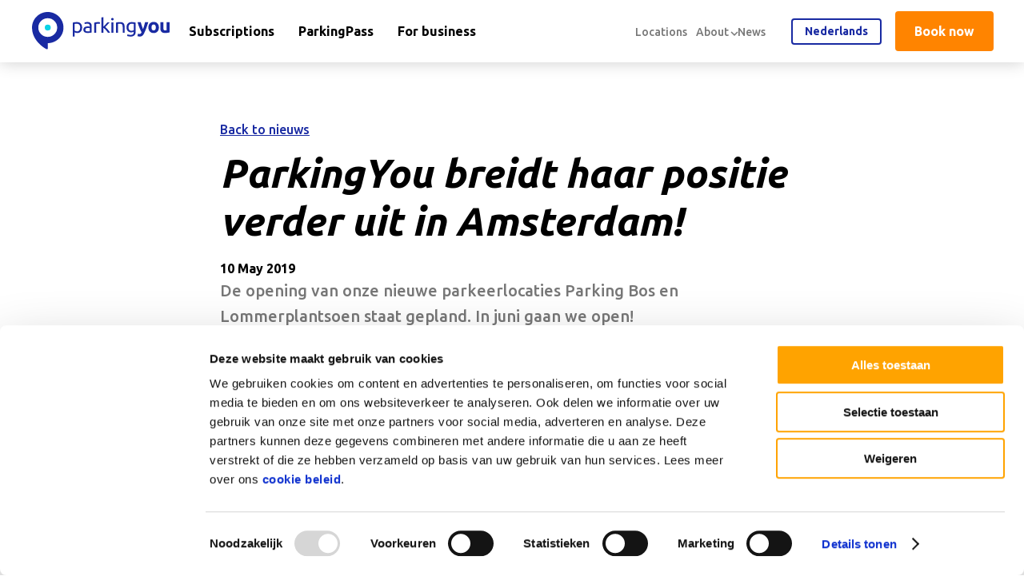

--- FILE ---
content_type: text/html; charset=utf-8
request_url: https://parkingyou.nl/en/nieuws/parkingyou-breidt-haar-positie-verder-uit-in-amsterdam-/id=107
body_size: 9233
content:
<!DOCTYPE html>
<html translate="no">

<head>
	<!-- Meta stuff -->
	<title>ParkingYou breidt haar positie verder uit in Amsterdam! </title>
	<meta charset="utf-8" />
	<meta name="viewport" content="width=device-width, initial-scale=1, maximum-scale=1" />
	<meta name="description" content="Centrally situated, low-prices and easy to book online, parking has never been so much fun!" />
	<meta name="keywords" content="" />
	<meta name="robots" content="index, follow" />
	<meta name="csrf-token" content="2c5a0ce2de7d1f9b23a1b1b7ca196b677140e0ee438446a5fa5a11443399a9d1" />
	<meta http-equiv="language" content="en">
	<link rel="alternate" href="https://parkingyou.nl/nl/nieuws/parkingyou-breidt-haar-positie-verder-uit-in-amsterdam-/id=107" hreflang="nl" />
	<link rel="alternate" href="https://parkingyou.nl/en/nieuws/parkingyou-breidt-haar-positie-verder-uit-in-amsterdam-/id=107" hreflang="en" />
	
	<!-- OG Tags -->
		<meta property="og:url" content="https://parkingyou.nl/en/nieuws/parkingyou-breidt-haar-positie-verder-uit-in-amsterdam-/id=107">
		<meta property="og:type" content="article">
		<meta property="og:title" content="ParkingYou breidt haar positie verder uit in Amsterdam! ">
		<meta property="og:description" content="Centrally situated, low-prices and easy to book online, parking has never been so much fun!">
		<meta property="og:image" content="https://parkingyou.nl/resources/content/original-news_image_0_istock-843847560.jpg?imgresize=1200|630|1">
		
	<!-- Meta Icons -->
	<link rel="apple-touch-icon" sizes="180x180" href="/resources/images/apple-touch-icon.png?v=202412">
	<link rel="icon" type="image/png" sizes="192x192" href="/resources/images/android-chrome-192x192.png?v=202412">
	<link rel="icon" type="image/png" sizes="512x512" href="/resources/images/android-chrome-512x512.png?v=202412">
	<link rel="icon" type="image/png" sizes="32x32" href="/resources/images/favicon-32x32.png?v=202412">
	<link rel="icon" type="image/png" sizes="16x16" href="/resources/images/favicon-16x16.png?v=202412">

	<!-- JS vars/settings -->
		<script>var root = '/en/';var root_clean = '/';var ajaxRequests = true;var analyticsCode='GTM-PPVJ699';var maxFileSize=20971520;var maxImageSize=5242880;language='en';var captchaKey='6LcvarUUAAAAAPRwpw_eefhDtWWjgxt3JcHv8Tah';</script>	
	
				<!-- Google Tag Manager -->
				<script>(function(w,d,s,l,i){w[l]=w[l]||[];w[l].push({'gtm.start':
				new Date().getTime(),event:'gtm.js'});var f=d.getElementsByTagName(s)[0],
				j=d.createElement(s),dl=l!='dataLayer'?'&l='+l:'';j.async=true;j.src=
				'https://www.googletagmanager.com/gtm.js?id='+i+dl;f.parentNode.insertBefore(j,f);
				})(window,document,'script','dataLayer','GTM-PPVJ699');</script>
				<!-- End Google Tag Manager -->
				
	<script>
		/***************************************
		Service worker for PWA
		***************************************/
		/*
		if('serviceWorker' in navigator) {
			var swUrl = '/sw.js?v=3';
			var root_clean = '/';
			navigator.serviceWorker.register(swUrl).then(function() { 
				console.log("Service Worker Registered"); 
			}).catch(function(err) {
		    	console.warn('Error whilst registering service worker', err);
			});
		}
		*/
	</script>
	
	
				<!-- General pwa meta -->
				<link rel="manifest" href="https://parkingyou.nl/en/site.webmanifest?v=202412" data-hid="manifest">
				<link rel="shortcut icon" href="https://parkingyou.nl/en/favicon.ico?v=202412">
				<meta name="theme-color" content="#ffffff">
				<link rel="icon" type="image/png" sizes="32x32" href="https://parkingyou.nl/resources/images/meta/favicon-32x32.png?v=202412">
				<link rel="icon" type="image/png" sizes="192x192" href="https://parkingyou.nl/resources/images/meta/favicon-192x192.png?v=202412">
				<link rel="icon" type="image/png" sizes="270x270" href="https://parkingyou.nl/resources/images/meta/favicon-270x270.png?v=202412">
				
				<!-- iOS pwa headers -->
				<meta name="apple-mobile-web-app-capable" content="yes">
				<meta name="apple-touch-fullscreen" content="yes" />
				<link rel="apple-touch-icon" href="https://parkingyou.nl/resources/images/meta/apple-touch-icon.png?v=2024122">
				
				<meta data-n-head="1" data-hid="mobile-web-app-capable" name="mobile-web-app-capable" content="yes">
				<meta data-n-head="1" data-hid="apple-mobile-web-app-capable" name="apple-mobile-web-app-capable" content="yes">
				<meta data-n-head="1" data-hid="apple-mobile-web-app-status-bar-style" name="apple-mobile-web-app-status-bar-style" content="default">
				<meta data-n-head="1" data-hid="apple-mobile-web-app-title" name="apple-mobile-web-app-title" content="ParkingYou">
				
				
				<!-- iOS splashscreens -->
				
   				 <link rel="apple-touch-startup-image" href="/resources/content/cache/cached-w2048-h2732-c1-q85-splashscreen.jpg?v=202412?v=202412" media="(device-width: 1024px) and (device-height: 1366px) and (-webkit-device-pixel-ratio: 2) and (orientation: portrait)">
   				 <link rel="apple-touch-startup-image" href="/resources/content/cache/cached-w2732-h2048-c1-q85-splashscreen.jpg?v=202412?v=202412" media="(device-width: 1024px) and (device-height: 1366px) and (-webkit-device-pixel-ratio: 2) and (orientation: landscape)">
   				 <link rel="apple-touch-startup-image" href="/resources/content/cache/cached-w1668-h2388-c1-q85-splashscreen.jpg?v=202412?v=202412" media="(device-width: 834px) and (device-height: 1194px) and (-webkit-device-pixel-ratio: 2) and (orientation: portrait)">
   				 <link rel="apple-touch-startup-image" href="/resources/content/cache/cached-w2388-h1668-c1-q85-splashscreen.jpg?v=202412?v=202412" media="(device-width: 834px) and (device-height: 1194px) and (-webkit-device-pixel-ratio: 2) and (orientation: landscape)">
   				 <link rel="apple-touch-startup-image" href="/resources/content/cache/cached-w1536-h2048-c1-q85-splashscreen.jpg?v=202412?v=202412" media="(device-width: 768px) and (device-height: 1024px) and (-webkit-device-pixel-ratio: 2) and (orientation: portrait)">
   				 <link rel="apple-touch-startup-image" href="/resources/content/cache/cached-w2048-h1536-c1-q85-splashscreen.jpg?v=202412?v=202412" media="(device-width: 768px) and (device-height: 1024px) and (-webkit-device-pixel-ratio: 2) and (orientation: landscape)">
   				 <link rel="apple-touch-startup-image" href="/resources/content/cache/cached-w1668-h2224-c1-q85-splashscreen.jpg?v=202412?v=202412" media="(device-width: 834px) and (device-height: 1112px) and (-webkit-device-pixel-ratio: 2) and (orientation: portrait)">
   				 <link rel="apple-touch-startup-image" href="/resources/content/cache/cached-w2224-h1668-c1-q85-splashscreen.jpg?v=202412?v=202412" media="(device-width: 834px) and (device-height: 1112px) and (-webkit-device-pixel-ratio: 2) and (orientation: landscape)">
   				 <link rel="apple-touch-startup-image" href="/resources/content/cache/cached-w1620-h2160-c1-q85-splashscreen.jpg?v=202412?v=202412" media="(device-width: 810px) and (device-height: 1080px) and (-webkit-device-pixel-ratio: 2) and (orientation: portrait)">
   				 <link rel="apple-touch-startup-image" href="/resources/content/cache/cached-w2160-h1620-c1-q85-splashscreen.jpg?v=202412?v=202412" media="(device-width: 810px) and (device-height: 1080px) and (-webkit-device-pixel-ratio: 2) and (orientation: landscape)">
   				 <link rel="apple-touch-startup-image" href="/resources/content/cache/cached-w1290-h2796-c1-q85-splashscreen.jpg?v=202412?v=202412" media="(device-width: 430px) and (device-height: 932px) and (-webkit-device-pixel-ratio: 3) and (orientation: portrait)">
   				 <link rel="apple-touch-startup-image" href="/resources/content/cache/cached-w2796-h1290-c1-q85-splashscreen.jpg?v=202412?v=202412" media="(device-width: 430px) and (device-height: 932px) and (-webkit-device-pixel-ratio: 3) and (orientation: landscape)">
   				 <link rel="apple-touch-startup-image" href="/resources/content/cache/cached-w1179-h2556-c1-q85-splashscreen.jpg?v=202412?v=202412" media="(device-width: 393px) and (device-height: 852px) and (-webkit-device-pixel-ratio: 3) and (orientation: portrait)">
   				 <link rel="apple-touch-startup-image" href="/resources/content/cache/cached-w2556-h1179-c1-q85-splashscreen.jpg?v=202412?v=202412" media="(device-width: 393px) and (device-height: 852px) and (-webkit-device-pixel-ratio: 3) and (orientation: landscape)">
   				 <link rel="apple-touch-startup-image" href="/resources/content/cache/cached-w1284-h2778-c1-q85-splashscreen.jpg?v=202412?v=202412" media="(device-width: 428px) and (device-height: 926px) and (-webkit-device-pixel-ratio: 3) and (orientation: portrait)">
   				 <link rel="apple-touch-startup-image" href="/resources/content/cache/cached-w2778-h1284-c1-q85-splashscreen.jpg?v=202412?v=202412" media="(device-width: 428px) and (device-height: 926px) and (-webkit-device-pixel-ratio: 3) and (orientation: landscape)">
   				 <link rel="apple-touch-startup-image" href="/resources/content/cache/cached-w1170-h2532-c1-q85-splashscreen.jpg?v=202412?v=202412" media="(device-width: 390px) and (device-height: 844px) and (-webkit-device-pixel-ratio: 3) and (orientation: portrait)">
   				 <link rel="apple-touch-startup-image" href="/resources/content/cache/cached-w2532-h1170-c1-q85-splashscreen.jpg?v=202412?v=202412" media="(device-width: 390px) and (device-height: 844px) and (-webkit-device-pixel-ratio: 3) and (orientation: landscape)">
   				 <link rel="apple-touch-startup-image" href="/resources/content/cache/cached-w1125-h2436-c1-q85-splashscreen.jpg?v=202412?v=202412" media="(device-width: 375px) and (device-height: 812px) and (-webkit-device-pixel-ratio: 3) and (orientation: portrait)">
   				 <link rel="apple-touch-startup-image" href="/resources/content/cache/cached-w2436-h1125-c1-q85-splashscreen.jpg?v=202412?v=202412" media="(device-width: 375px) and (device-height: 812px) and (-webkit-device-pixel-ratio: 3) and (orientation: landscape)">
   				 <link rel="apple-touch-startup-image" href="/resources/content/cache/cached-w1242-h2688-c1-q85-splashscreen.jpg?v=202412?v=202412" media="(device-width: 414px) and (device-height: 896px) and (-webkit-device-pixel-ratio: 3) and (orientation: portrait)">
   				 <link rel="apple-touch-startup-image" href="/resources/content/cache/cached-w2688-h1242-c1-q85-splashscreen.jpg?v=202412?v=202412" media="(device-width: 414px) and (device-height: 896px) and (-webkit-device-pixel-ratio: 3) and (orientation: landscape)">
   				 <link rel="apple-touch-startup-image" href="/resources/content/cache/cached-w828-h1792-c1-q85-splashscreen.jpg?v=202412?v=202412" media="(device-width: 414px) and (device-height: 896px) and (-webkit-device-pixel-ratio: 2) and (orientation: portrait)">
   				 <link rel="apple-touch-startup-image" href="/resources/content/cache/cached-w1792-h828-c1-q85-splashscreen.jpg?v=202412?v=202412" media="(device-width: 414px) and (device-height: 896px) and (-webkit-device-pixel-ratio: 2) and (orientation: landscape)">
   				 <link rel="apple-touch-startup-image" href="/resources/content/cache/cached-w1242-h2208-c1-q85-splashscreen.jpg?v=202412?v=202412" media="(device-width: 414px) and (device-height: 736px) and (-webkit-device-pixel-ratio: 3) and (orientation: portrait)">
   				 <link rel="apple-touch-startup-image" href="/resources/content/cache/cached-w2208-h1242-c1-q85-splashscreen.jpg?v=202412?v=202412" media="(device-width: 414px) and (device-height: 736px) and (-webkit-device-pixel-ratio: 3) and (orientation: landscape)">
   				 <link rel="apple-touch-startup-image" href="/resources/content/cache/cached-w750-h1334-c1-q85-splashscreen.jpg?v=202412?v=202412" media="(device-width: 375px) and (device-height: 667px) and (-webkit-device-pixel-ratio: 2) and (orientation: portrait)">
   				 <link rel="apple-touch-startup-image" href="/resources/content/cache/cached-w1334-h750-c1-q85-splashscreen.jpg?v=202412?v=202412" media="(device-width: 375px) and (device-height: 667px) and (-webkit-device-pixel-ratio: 2) and (orientation: landscape)">
   				 <link rel="apple-touch-startup-image" href="/resources/content/cache/cached-w640-h1136-c1-q85-splashscreen.jpg?v=202412?v=202412" media="(device-width: 320px) and (device-height: 568px) and (-webkit-device-pixel-ratio: 2) and (orientation: portrait)">
   				 <link rel="apple-touch-startup-image" href="/resources/content/cache/cached-w1136-h640-c1-q85-splashscreen.jpg?v=202412?v=202412" media="(device-width: 320px) and (device-height: 568px) and (-webkit-device-pixel-ratio: 2) and (orientation: landscape)">
				

	
	<!-- CSS -->
	<link rel="preconnect" href="https://fonts.googleapis.com">
	<link rel="preconnect" href="https://fonts.gstatic.com" crossorigin>
<!--<link href="https://fonts.googleapis.com/css2?family=Inter:wght@400;500;700;800&display=swap" rel="stylesheet">-->
	<link href="https://fonts.googleapis.com/css2?family=Ubuntu:ital,wght@0,300;0,400;0,500;0,700;1,300;1,400;1,500;1,700&display=swap" rel="stylesheet">
	
	<link href="https://fonts.googleapis.com/icon?family=Material+Icons" rel="stylesheet">
	<link rel="stylesheet" href="/resources/css/vendor/magnific-popup.css" />
	<link rel="stylesheet" href="/resources/css/vendor/slick.css?v=20230123" />
	<link rel="stylesheet" href="/resources/css/vendor/jquery-ui.css?v=2" />
	<link rel="stylesheet" href="/resources/css/vendor/jquery-ui-timepicker-addon.min.css" />
	<link rel="stylesheet" href="/resources/css/main.css?v=20251109" />
	
	<!-- JS scripts -->
	<script src="/resources/js/vendor/jquery.min.js"></script>
	<script src="/resources/js/vendor/jquery-ui.js"></script>
	<script src="/resources/js/vendor/jquery-ui-timepicker-addon.min.js"></script>		
	<script src="/resources/js/vendor/slick.js"></script>
	<script src="/resources/js/vendor/magnific-popup.js"></script>
	<script src='/resources/js/vendor/popper.min.js?v=2'></script>
	<script src='/resources/js/vendor/tooltip.min.js?v=2'></script>
	<script src="/resources/js/app.js?v=202601202" type="text/javascript" async></script>

	
</head>

<body>
	
				<!-- Google Tag Manager (noscript) -->
				<noscript><iframe src="https://www.googletagmanager.com/ns.html?id=GTM-PPVJ699"
				height="0" width="0" style="display:none;visibility:hidden"></iframe></noscript>
				<!-- End Google Tag Manager (noscript) -->
				<!-- Page specific injected JS (alerts) -->
		
	<!--  / wrapper \ -->
	<div id="wrapper">

		
		<!--  / main container \ -->
		<div id="mainCntr">
			
				
			<!--  / header container \ -->
			<header id="headerCntr" class="default">
				
								
				
				<!-- Logos -->
				<a class="logo" href="/en/"><img src="/resources/images/logo.svg?v=3" alt=""></a>
				<a class="logo1" href="/en/"><img src="/resources/images/logo1.svg?v=3" alt=""></a>

				<!--  / navigation box \ -->
				<nav class="navigationBox">
					<div class="nav">
						<!-- **** Language mobile menu **** -->
						<div class="languageBox">
															
									<a class="button-outline " data-noajax href="/nl/nieuws/parkingyou-breidt-haar-positie-verder-uit-in-amsterdam-/id=107">Nederlands</a>
								
															
									<a class="button-outline  active" data-noajax href="/en/nieuws/parkingyou-breidt-haar-positie-verder-uit-in-amsterdam-/id=107">English</a>
								
													</div>
						
						<!-- *********** Left (big) navigation ***************-->
						<div class="menuBox">
							<ul>
																																	<li>
										<a href="/en/abonnementen">Subscriptions </a>
														                   </li>
							    																																																	<li>
										<a href="/en/strippenkaarten">ParkingPass </a>
														                   </li>
							    																																	<li>
										<a href="/en/zakelijk">For business </a>
														                   </li>
							    																																															</ul>
						</div>
						
						<!-- *********** Right (small) navigation ***************-->
						<div class="right">
							<ul class="menu-right">
								
																																																									<li>
										<a href="/en/locaties">Locations </a>
														                   </li>
							    																																																																																	<li>
										<a href="#">About <span class="material-icons">expand_more</span></a>
																					<ul>
															                           		<li><a href="/en/over/parkingyou">About</a></li>
															                           		<li><a href="/en/over/vacatures">Jobs</a></li>
															                           		<li><a href="/en/over/klantenservice">Customer Service</a></li>
															                           		<li><a href="/en/over/contact">Contact us</a></li>
															                           		<li><a href="/en/over/nieuwsbriefabonnement">Newsletter</a></li>
																						</ul>
														                   </li>
							    																																	<li class="is-active">
										<a href="/en/nieuws">News </a>
														                   </li>
							    															</ul>
							
							<!-- *********** Language desktop header *********** -->
																								<a class="button-outline hide" data-noajax href="/nl/nieuws/parkingyou-breidt-haar-positie-verder-uit-in-amsterdam-/id=107">Nederlands</a>
																																					
							<!-- *********** CTA BUTTON desktop header *********** -->
							<a href="/en/parkeren/book-only=1" class="button hide">Book now</a>
						</div>
					</div>

					<div class="info">
						<!-- *********** CTA BUTTON mobile *********** -->
						<a href="/en/parkeren/book-only=1" class="button">Book now</a>
						<p>ParkingYou (c) 2026</p>
						<ul>
															<li><a href="/en/algemene-voorwaarden">Terms and conditions</a></li>
															<li><a href="/en/privacy">Privacy policy</a></li>
															<li><a href="/en/cookies">Cookies Policy</a></li>
													</ul>
					</div>
				</nav>
				<!--  \ menu box / -->
				
				<!-- *********** Mobile menu toggle (hamburger) *********** -->
				<a class="hamburger js-mobile-toggle" href="#"><span></span></a>
				
			</header>
			<!--  \ header container / -->



			<!--  / content container \ -->
			<main id="contentCntr">

				<!--  / detail box \ -->
				<div class="detailBox centered">
					<div class="block">
						<div class="tag">
							<a href="/en/nieuws">Back to nieuws</a>
						</div>
						
						<h1>ParkingYou breidt haar positie verder uit in Amsterdam! </h1>
						<strong>10 May 2019</strong>
						<h3>De opening van onze nieuwe parkeerlocaties Parking Bos en Lommerplantsoen staat gepland. In juni gaan we open! </h3>						
						
													
							<div class="video first">

							<img src="/resources/content/news_image_0_istock-843847560.jpg" alt="ParkingYou breidt haar positie verder uit in Amsterdam! ">							
							</div>
							
												
						<p>Het parkeerterrein bevindt zich in de buurt Bos en Lommerplantsoen in Amsterdam en&nbsp;werd onlangs helemaal vernieuw, opnieuw aangelegd en vergroot. Het terrein&nbsp;heeft nu 168&nbsp;plaatsen.&nbsp;</p><p>De uitbereiding van het parkeerrterrein biedt onder andere veel mogelijkheden voor de omwonende. De parkeerdruk lag namelijk erg hoog in deze buurt. De huidige huurders die via Stadsgenoot een&nbsp;parkeerabonnementen hebben, worden overgezet naar ParkingYou maar door de uitbereiding is er ook nog veel plaats over voor eventuele nieuwe abonnees en consumenten&nbsp;die gewoon voor een dagje willen parkeren. Het centrum van Amsterdam&nbsp;is vanuit deze buurt namelijk goed te bereiken&nbsp;met het openbaar vervoer. Het scheelt veel in parkeerkosten en je staat binnen 15 minuten in het centrum van Amsterdam.&nbsp;</p><p>Met de opening van dit&nbsp;nieuwe parkeerterrein breidt ParkingYou haar positie in Nederland verder uit naar Amsterdam.&nbsp;</p><p>Parkeerders zijn 24 uur per dag, 7 dagen per week welkom.&nbsp;Je rijdt naar binnen door middel van je bankpas of creditcard en&nbsp;betaald eenvoudig bij de uitrit. Hierdoor hoef je&nbsp;niet meer langs een betaalautomaat. Het is dus niet mogelijk om met contact geld te betalen.&nbsp;Binnenkort&nbsp;kunnen parkeerders ook vooraf&nbsp;hun parkeerplaats reserveren via onze website en op kenteken het parkeerterrein&nbsp;in- en uitrijden!&nbsp;</p>	
					</div>
				</div>
				<!--  \ detail box / -->

			
				<!--  / upstairs box \ -->
				<div class="upstairsBox centered">
					<a href="/en/nieuws" class="button-outline">Back to nieuws</a>
										<a href="#scroll" class="button-outline js-back-top">Back to top</a>
									</div>
				<!--  / upstairs box \ -->

				
			</main>
			<!--  \ content container / -->

			<!--  / footer container \ -->
			<footer id="footerCntr">

				<!--  / footer box \ -->
				<div class="footerBox centered">
					<div class="left">
						<div class="menu">	
							<div class="title">Goto</div>
							<ul>
																									<li><a href="/en/abonnementen">Subscriptions</a></li>
																																	<li><a href="/en/locaties">Locations</a></li>
																																																																																	<li><a href="/en/nieuws">News</a></li>
																							</ul>
						</div>
						
						<div class="menu hide">
							<div class="title">About us</div>
							<ul>
																																																																																																		<li><a href="/en/over/parkingyou">About</a></li>
																		<li><a href="/en/over/vacatures">Jobs</a></li>
																		<li><a href="/en/over/klantenservice">Customer Service</a></li>
																		<li><a href="/en/over/contact">Contact us</a></li>
																		<li><a href="/en/over/nieuwsbriefabonnement">Newsletter</a></li>
																																																</ul>
						</div>
						<div class="menu">
							<div class="title">Park in</div>
							<ul>
																	<li><a href="/en/locaties/eindhoven/cid=3">Eindhoven</a></li>
																	<li><a href="/en/locaties/zoetermeer/cid=19">Zoetermeer</a></li>
																	<li><a href="/en/locaties/almere/cid=21">Almere</a></li>
																	<li><a href="/en/locaties/rotterdam/cid=5">Rotterdam</a></li>
																	<li><a href="/en/locaties/amsterdam/cid=1">Amsterdam</a></li>
																	<li><a href="/en/locaties/regio-zuid-holland/cid=9">Regio Zuid-Holland</a></li>
																	<li><a href="/en/locaties/regio-gelderland/cid=13">Regio Gelderland</a></li>
																	<li><a href="/en/locaties/utrecht/cid=15">Utrecht</a></li>
																	<li><a href="/en/locaties/tilburg/cid=7">Tilburg</a></li>
																	<li><a href="/en/locaties/heerhugowaard/cid=17">Heerhugowaard</a></li>
																
							</ul>
						</div>
					</div>
					<div class="right">
						<div class="order">
							<div class="title">Newsletter</div>
							<p>Subscribe to our newsletter and receive discounts on parking every month and tips for fun events. Register below:</p>
							<form class="newsletter ajax" method="post" data-noajax>
								<div class="form-group">
									<input type="email" name="email" value="" placeholder="E-mail address...">
									<button type="submit" class="btn-submit"><span class="material-icons">send</span></button>
								</div>
							</form>
						</div>

						<div class="block">
							<div class="info">
								<div class="title">ParkingYou B.V.</div>
								<ul>
									<li><a href="mailto:info@parkingyou.nl">info@parkingyou.nl</a><BR></li>
									<li><a href="tel:+31 85 4011647">+31 85 4011647</a></li>
								</ul>
							</div>
							<ul class="social">
																	<li><a href="https://www.youtube.com/channel/UCRcAS_fzq4EGhPOqZ5B9pzg" target="_blank"><img src="/resources/images/social-youtube.svg?v=2" alt="Youtube"></a>
																	<li><a href="https://www.facebook.com/parkingyouNL/" target="_blank"><img src="/resources/images/social-facebook.svg?v=2" alt="Facebook"></a>
																	<li><a href="https://www.instagram.com/parkingyou_bv/" target="_blank"><img src="/resources/images/social-instagram.svg?v=2" alt="Instagram"></a>
																	<li><a href="https://nl.linkedin.com/company/parkingyou" target="_blank"><img src="/resources/images/social-linkedin.svg?v=2" alt="Linkedin"></a>
															</ul>
						</div>
					</div>
				</div>
				<!--  \ footer box / -->

				<!--  / copyright box \ -->
				<div class="copyrightBox centered">
					<ul>
						<li>&copy; 2026 ParkingYou</li>
													<li><a href="/en/algemene-voorwaarden">Terms and conditions</a></li>
													<li><a href="/en/privacy">Privacy policy</a></li>
													<li><a href="/en/cookies">Cookies Policy</a></li>
												
					</ul>
				</div>
				<!--  \ copyright box / -->
			</footer>
			<!--  \ footer container / -->
		</div>
		<!--  \ main container / -->

		
	</div>
	<!--  \ wrapper / -->


			
			<!--**********************************************
			POPUP
			***********************************************-->
						
			
					<!-- ***************************************************************
		IOS PWA ADD TO HOMESCREEN prompt
		*****************************************************************-->
		
		<script>
			var locationId='myps1.0';

			// Returns display mode
			function isPWA() {

			  const isStandalone = window.matchMedia('(display-mode: standalone)').matches;
			  if (document.referrer.startsWith('android-app://')) return true; //'twa';
			  else if (navigator.standalone || isStandalone) return true; //'pwa';
			  return false;//'browser';
			}

			function getMobileOS() {
				const userAgent = navigator.userAgent || navigator.vendor || window.opera;
				if (/android/i.test(userAgent)) return "android";
				else if (/iPad|iPhone|iPod/.test(userAgent) && !window.MSStream) return "ios";
				else return "unknown";
			}
			
			// Determine if iphone/ipad
			function isIOS() { return /iPad|iPhone|iPod/.test(navigator.userAgent) && !window.MSStream;}
			
			// Gets iOS version 
			function getIOSVersion() {
			  const ua = navigator.userAgent;
			  // Matches "CPU iPhone OS 16_3 like Mac OS X"
			  const match = ua.match(/OS (\d+)[._](\d+)?/);
			  if (!match) return null;
			  const major = parseInt(match[1], 10);
			  const minor = match[2] ? parseInt(match[2], 10) : 0;
			  //return { major, minor };
			  return major;
			}
			
			// Returns true if iOS26 or newer
			function isNewIOS() { return (isIOS() && getIOSVersion()>=26) ? true : false; }
			
			// Determine mobile safari
			function isMobileSafari() {
				var userAgent = window.navigator.userAgent;
			    return /iP(ad|od|hone)/i.test(userAgent) &&
			      /WebKit/i.test(userAgent) &&
			      !(/(CriOS|FxiOS|OPiOS|mercury)/i.test(userAgent));
			}
			
			function isAndroid() { return /android/i.test(navigator.userAgent);}
			function isEdge() { return /Edg/i.test(navigator.userAgent);}
			function isSamsungBrowser() { return /SamsungBrowser/i.test(navigator.userAgent);}
			function isChrome() { if (isSamsungBrowser()) return false; const ua = navigator.userAgent; return /Chrome/.test(ua) && /Google Inc/.test(navigator.vendor);}
			
			// Determine position of share-button in iOS browser
			function getSharePosition() {
				var userAgent = window.navigator.userAgent;
				if (userAgent.match(/iPad/i)) return 'top right'; 
				if (userAgent.match(/iPhone/i) && !isNewIOS()) return 'below';
				return '';
			}
			// Shows prompt
			function showIOSPWA() {
				// Only if not installed yet and in iOS/safari..
				if (isMobileSafari() && getPWADisplayMode()=='browser') {
				
					window.scrollTo({top: 0,left: 0,behavior: 'smooth'}); // hack to get bottom bar shown
					$('.iOSPWA-share-orientation').html(getSharePosition);
					$('#iOSPWA').addClass('show');
					
					// If >=iOS26 show different instructions
					if (isNewIOS()) {
						$('.iOSPWA-container').addClass('ios26'); // add first step
						$('.js-popup-iframe').attr('href', $('.js-popup-iframe').attr('href').replace('ios-','ios26-')); // Change instructions movie
					}
					
					setTimeout( function(){ $('.iOSPWA-container').addClass('show');},100);
					localStorage.setItem('iOSPWA-shown-'+locationId,true);
				} else return false;//alert('The app is already installed on this device');
			}
			
			// Returns display mode
			function getPWADisplayMode() {
			  const isStandalone = window.matchMedia('(display-mode: standalone)').matches;
			  if (document.referrer.startsWith('android-app://')) return 'twa';
			  else if (navigator.standalone || isStandalone) return 'pwa';
			  return 'browser';
			}
			
			// Default startup
			$(function(){

				// If mobile safari and not yet set in local storage and still in browser, show prompt
				//if (isMobileSafari() && !localStorage.getItem('iOSPWA-shown-'+locationId) && getPWADisplayMode()=='browser') showIOSPWA();
				
				// Re-open
				$('.iOSPWA-open').click(function(){ showIOSPWA(); });
				
				// Close
				$('.iOSPWA-cancel').click(function(){ $('.iOSPWA-container').removeClass('show');  $('#iOSPWA').removeClass('show');   });
				$('#iOSPWA').click(function(e){  if (e.target.classList.contains('iOSPWA-overlay')) { $('.iOSPWA-container').removeClass('show');  $('#iOSPWA').removeClass('show');   } });
			});
		</script>
			
		<style>
			#iOSPWA { display:none;z-index:99999999999999999999 !important;} 
			#iOSPWA .iOSPWA-container { bottom:-300px;transition: all 1s;z-index:99999999999999999999 !important;}
			#iOSPWA.show { display:block;background:transparent;}
			#iOSPWA .iOSPWA-container.show { bottom:0;transition: all 0.5s;}
			.iOSPWA-overlay { background-color:transparent;}
			._4e96{overflow:hidden}._132a{background-color:rgba(0,0,0,0.8);left:0;min-height:100vh;min-height:-webkit-fill-available;opacity:0;position:fixed;top:0;transition:opacity 0.2s ease-in;width:100vw;z-index:999999}._132a._7c0e{opacity:1;display:block}._132a.efc7{pointer-events:none;touch-action:none}@media (prefers-color-scheme: dark){._132a._20ef{background:rgba(10,10,10,0.5);color:rgba(235,235,245,0.6)}}._6733{-webkit-backdrop-filter:blur(10px);backdrop-filter:blur(10px);background-color:rgba(250,250,250,0.8);border-radius:10px;bottom:0;color:black;filter:brightness(1.1);left:0;margin:0 8px 10px;overflow:hidden;position:fixed;transform:translateY(calc(100% + 10px));transition:transform 0.4s cubic-bezier(0.4, 0.24, 0.3, 1);width:calc(100vw - 16px);z-index:999999}._6733._7c0e{transform:translateY(0);display:block}._6733.efc7{pointer-events:none;touch-action:none}._6733._20ef{background:rgba(255,255,255,0.6);filter:brightness(1.6)}@media (prefers-color-scheme: dark){._6733._20ef{background:rgba(65,65,65,0.7);filter:brightness(1.1)}}._199d{align-items:center;border-bottom:1px solid rgba(0,0,0,0.1);border-top:0px;border-left:0px;border-right:0px;border-width:0.5px;display:flex;flex-flow:row nowrap;justify-content:space-between;padding:13px 16px}._20ef ._199d{border-color:rgba(60,60,67,0.29)}@media (prefers-color-scheme: dark){._20ef ._199d{border-color:rgba(140,140,140,0.7)}}._199d .ab5d{color:#333;font-family:-apple-system,system-ui,BlinkMacSystemFont,"Segoe UI",Roboto,"Helvetica Neue",Arial,sans-serif;font-size:18px;font-weight:500;line-height:1.125;margin:0;padding:0}._20ef ._199d .ab5d{color:#000}@media (prefers-color-scheme: dark){._20ef ._199d .ab5d{color:#fff}}._199d ._6a7e{color:#2d7cf6;font-size:16px;padding:0;margin:0;border:0;background:transparent}._20ef ._199d ._6a7e{color:#0055b3}@media (prefers-color-scheme: dark){._20ef ._199d ._6a7e{color:#0984ff}}.ebda{display:flex;width:100%}.ebda .a91e{border-bottom:1px solid rgba(0,0,0,0.1);border-top:0px;border-left:0px;border-right:0px;border-width:0.5px;color:inherit;margin:0 16px;padding:16px;width:100%}._20ef .ebda .a91e{border-color:rgba(60,60,67,0.29)}@media (prefers-color-scheme: dark){._20ef .ebda .a91e{border-color:rgba(140,140,140,0.7)}}._7d3c{color:#7b7b7a;font-family:-apple-system,system-ui,BlinkMacSystemFont,"Segoe UI",Roboto,"Helvetica Neue",Arial,sans-serif;font-size:13px;line-height:17px;margin:0;padding:0}._7d3c.e161{font-weight:600}._20ef ._7d3c{color:rgba(60,60,67,0.6)}@media (prefers-color-scheme: dark){._20ef ._7d3c{border-color:rgba(235,235,245,0.6);color:rgba(235,235,245,0.6)}}.e6cc{color:inherit;margin:0 16px;padding:15px 5px}.e6cc ._3183{align-items:center;display:flex;flex-flow:row nowrap;justify-content:flex-start;text-align:left;margin-bottom:16px}.e6cc ._3183:last-of-type{margin-bottom:0}.e6cc ._4408,.e6cc ._4b98{flex:0 0 auto;height:30px;margin-right:15px;width:25px}.e6cc ._4b98{color:#2d7cf6}._20ef .e6cc ._4b98{color:black;fill:black}@media (prefers-color-scheme: dark){._20ef .e6cc ._4b98{color:white;fill:white}}.e6cc ._4408{color:#2d7cf6;fill:#2d7cf6}._20ef .e6cc ._4408{color:#0055b3;fill:#0055b3}@media (prefers-color-scheme: dark){._20ef .e6cc ._4408{color:#0984ff;fill:#0984ff}}

			.desktop-hide { display:inline-block;}
			.desktop-show { display:none;}
			.desktop .desktop-hide { display:none;}
			.desktop .desktop-show { display:inline-block;}
			.arrow { width:100%;text-align:center;margin-bottom:-20px;}
			.arrow i { font-size:50px;}
			/* iOS26 instructions changes */
			.ios26 .arrow { text-align:right;}
			.show-ios26, .e6cc ._3183.show-ios26 { display:none;}
			.ios26 .show-ios26, .ios26 .e6cc ._3183.show-ios26 { display:flex;}
						
		</style>
		
		<div id="iOSPWA">
			<div class="_132a _7c0e legacy iOSPWA-overlay" aria-label="Close" role="button"></div>
			<div class="_6733 _7c0e legacy iOSPWA-container" aria-describedby="pwa-prompt-description" aria-labelledby="pwa-prompt-title" role="dialog">
				<div class="_199d iOSPWA-header">
					<p id="pwa-prompt-title" class="ab5d iOSPWA-title">Install app</p>
					<button class="_6a7e iOSPWA-cancel">Cancel</button>
				</div>
				<div class="ebda iOSPWA-body">
					<div class="a91e iOSPWA-description">
						<p id="pwa-prompt-description" class="_7d3c iOSPWA-description-copy">Install this app on this device.</p>
					</div>
				</div>
				<div class="e6cc iOSPWA-steps">
					
					
					<!-- ************* Step 0 (>=iOS26) ****************-->
					<div class="_3183 iOSPWA-step1 show-ios26">
						<svg version="1.1" id="Layer_1" class="_4408 iOSPWA-step1-icon nostyle" onclick="alert('Please use the dots button at the bottom-right of the browser toolbar, not this icon.')" xmlns="http://www.w3.org/2000/svg" xmlns:xlink="http://www.w3.org/1999/xlink" x="0px" y="0px" viewBox="0 0 120 131.7" style="enable-background:new 0 0 120 131.7;" xml:space="preserve"><circle class="st0" cx="34.9" cy="67.7" r="7.6"/><circle class="st0" cx="61" cy="67.7" r="7.6"/><circle class="st0" cx="86.7" cy="67.7" r="7.6"/><path class="st0" d="M60.8,124.6C28.4,124.6,2,98.2,2,65.8C2,33.4,28.4,7.1,60.8,7.1c32.4,0,58.8,26.4,58.8,58.8	C119.6,98.2,93.2,124.6,60.8,124.6z M60.8,13.1C31.7,13.1,8,36.7,8,65.8s23.7,52.8,52.8,52.8s52.8-23.7,52.8-52.8	S89.9,13.1,60.8,13.1z"/></svg>
						<p class="_7d3c e161 iOSPWA-step1-copy">
							Press the 'Dots button' 
							<span class="iOSPWA-share-orientation"></span>
						</p>
					</div>
					
					<!-- ************* Step 1 ****************-->
					<div class="_3183 iOSPWA-step1">
						<svg xmlns="http://www.w3.org/2000/svg" class="_4408 iOSPWA-step1-icon nostyle" viewbox="0 0 120 169" onclick="alert('Please use the share button at the bottom of the browser toolbar, not this icon.')">
						<g fill="currentColor">
							<path d="M60 0l28 28-2 2a586 586 0 0 0-4 4L64 15v90h-8V15L38 34l-4-4-2-2L60 0z"></path>
							<path d="M0 49h44v8H8v104h104V57H76v-8h44v120H0V49z"></path>
						</g></svg>
						<p class="_7d3c e161 iOSPWA-step1-copy">
							Press the 'Share button' 
							<span class="iOSPWA-share-orientation"></span>
						</p>
					</div>
					
					
					<!-- ************* Step 2 ****************-->
					<div class="_3183 iOSPWA-step2">
						<svg xmlns="http://www.w3.org/2000/svg" class="_4b98 iOSPWA-step2-icon" viewbox="55.99425507 31.98999977 157.76574707 157.76371765">
						<path fill="#58595b" d="M90.49 32.83a54.6 54.6 0 019.55-.84c23.98.03 47.96 0 71.94.01 8.5.07 17.3 1.74 24.4 6.65 10.94 7.28 16.52 20.54 17.35 33.3.06 26.03 0 52.06.03 78.08 0 10.16-3.59 20.56-10.95 27.73-7.93 7.61-18.94 11.43-29.79 11.98-25.71.03-51.42 0-77.12.01-10.37-.11-21.01-3.77-28.17-11.48-8.22-8.9-11.72-21.29-11.73-33.21.01-23.03-.03-46.05.02-69.07-.01-9.14 1.33-18.71 6.65-26.4 6.21-9.4 16.97-14.79 27.82-16.76m38.18 41.09c-.05 10.25.01 20.5 0 30.75-9.58-.03-19.16.02-28.75-.04-2.27.08-4.98-.25-6.68 1.61-2.84 2.34-2.75 7.12.01 9.48 1.8 1.69 4.46 1.57 6.75 1.64 9.56-.04 19.12-.01 28.67-.03.02 10.24-.06 20.48.01 30.72-.14 2.66 1.36 5.4 3.95 6.3 3.66 1.66 8.52-1.13 8.61-5.23.26-10.59.02-21.2.09-31.79 9.88 0 19.76.02 29.64.01 2.74.12 5.85-.67 7.14-3.34 2.23-3.75-.61-9.34-5.08-9.29-10.57-.14-21.14-.01-31.7-.04-.01-10.25.04-20.49 0-30.74.3-3.5-2.66-7.09-6.3-6.79-3.65-.33-6.66 3.26-6.36 6.78z"></path>
						<path fill="transparent" d="M128.67 73.92c-.3-3.52 2.71-7.11 6.36-6.78 3.64-.3 6.6 3.29 6.3 6.79.04 10.25-.01 20.49 0 30.74 10.56.03 21.13-.1 31.7.04 4.47-.05 7.31 5.54 5.08 9.29-1.29 2.67-4.4 3.46-7.14 3.34-9.88.01-19.76-.01-29.64-.01-.07 10.59.17 21.2-.09 31.79-.09 4.1-4.95 6.89-8.61 5.23-2.59-.9-4.09-3.64-3.95-6.3-.07-10.24.01-20.48-.01-30.72-9.55.02-19.11-.01-28.67.03-2.29-.07-4.95.05-6.75-1.64-2.76-2.36-2.85-7.14-.01-9.48 1.7-1.86 4.41-1.53 6.68-1.61 9.59.06 19.17.01 28.75.04.01-10.25-.05-20.5 0-30.75z"></path></svg>
						<p class="_7d3c e161 iOSPWA-step2-copy">Scroll down and press 'Add to home screen'</p>
					</div>
					<div class="arrow"><i class="material-icons">arrow_downward</i></div>
				</div>
			</div>

		</div>
		
		
		<!-- ***************************************************************
		<END> IOS PWA ADD TO HOMESCREEN prompt
		*****************************************************************-->

			
		<!-- ***************************************************************
		ANDROID PWA ADD TO HOMESCREEN prompt
		*****************************************************************-->
		<script>
			let deferredPrompt;
			window.addEventListener('beforeinstallprompt', (event) => { deferredPrompt = event; console.log('beforeinstallprompt fired/captured..');});
		    function showAndroidPWA() { if (deferredPrompt && isAndroid()) deferredPrompt.prompt();}
			
			// show/hide classes
			if (!isMobileSafari() && !isAndroid() && !isIOS()) $('body').toggleClass('desktop');
			
			// Trigger install prompt for both platforms
			function showInstallPrompt(silent = false) { 
				
				console.log('showInstallPrompt triggered...');
				// Already installed?
				if (isPWA() && !silent) { alert('The app is already installed on this device'); return false;}
				// iOS OK
				if (isMobileSafari()) { showIOSPWA();}
				// iOS incompatible
				else if(isIOS()) { if(!silent) alert("This browser does not support installing apps. Open this page using Safari on your iPhone to install the app anyway.");}
				// Android OK
				else if(isAndroid() && (isChrome() || isEdge())) { showAndroidPWA(); }
				else if(isAndroid()) { if(!silent) alert("This browser does not support installing apps. Open this page using Chrome or Edge on your phone to install the app anyway.");}
				else { console.log('showInstallPrompt silent: desktop?');}
			}
			//showInstallPrompt();
		</script>
		
		
		
		</body>

</html>


--- FILE ---
content_type: text/css
request_url: https://parkingyou.nl/resources/css/main.css?v=20251109
body_size: 16897
content:
/* Table of Content
==================================================
	#Font-Face
	#Site Styles
	#Media Queries */

/* #Font-Face
================================================== */


/* #Site Styles
================================================== */

:root {
	--width-base: 1110px;
	--width-base-lg: 1840px;
	--font-base: 16px;
	--font-family-base: 'Ubuntu', sans-serif;
	--font-family-icon: 'Material Icons', sans-serif;
	--black: #000;
	--white: #fff;
	--blue: #192AA2;
	--pink: #e77801;
	--blue-900: #1129d5;
	--blue-800: #1129d5;
	--yellow: #FF8400;
	--yellow-dark: #e77801;
	--cyan: #0AD3E6;
	--cyan-100: #5ab8c9;
	--green: #5fc900;
	--gray-200: #999;
	--gray-300: #f1f1f1;
	--gray-400: #1a1a1a;
	--gray-500: #f8f8f8;
	--gray-600: #f0f0f0;
	--gray-700: #777;
	--gray-800: #7b7979;
	--black-900: #000000;
	--soft-red: #fe5f63;
	--dark-blue: #d68902;
	--dark-red: #e4494d;
	--line-height-base: 1.5;
	--width: 100%;
	--height: 100%;
	--font-size-h1: 50px;
	--font-size-h2: 34px;
	--font-size-h3: 20px;
	--font-size-h4: 18px;
	--font-size-h5: 16px;
	--font-size-h6: 14px;
	--font-weight-300: 300;
	--font-weight-400: 400;
	--font-weight-500: 500;
	--font-weight-700: 700;
	--font-weight-800: 800;
	--line-height-heading: 1.2;
	--transition-base: all 0.3s ease-in-out;
	--text-decoration: none;
	--text-decoration-line: underline;
}

/* ### general ### */
* { margin: 0; padding: 0; box-sizing: border-box; }
html,
body { font-family: var(--font-family-base); font-size: var(--font-base); font-weight: var(--font-weight-500); line-height: var(--line-height-base); color: var(--black-900); -webkit-font-smoothing: antialiased; -moz-osx-font-smoothing: grayscale; text-rendering: optimizeLegibility; }
body { background: var(--white); }
body.hidden { overflow: hidden; }
input,
select,
textarea { padding: 0 26px 0 17px; width: var(--width); height: 50px; font-family: var(--font-family-base); font-size: var(--font-base); font-weight: var(--font-weight-500); color: var(--gray-700); border: 0; border-radius: 4px; }
input[type=radio],input[type=checkbox] { width:15px;cursor:poUbuntu;height:auto;}

label[for] { cursor:poUbuntu;}
input::placeholder { color: rgba(119, 119, 119, 0.7); }
input:focus { outline: none; }
select { background: #fff url('../images/select-arrow.png') no-repeat right 15px center; appearance: none; cursor: poUbuntu; }
textarea { padding: 15px 17px; height: 125px; resize: none; }
textarea::placeholder { color: rgba(119, 119, 119, 0.7); }
img { display: block; max-width: var(--width); height: auto; border: 0; }
ul,
li { list-style-position: outside; }
:focus { outline: none; }
a { display: inline-block; transition: var(--transition-base); }
p { margin-bottom: 15px; font-weight:300;}
h1,
h2,
h3,
h4,
h5,
h6 { margin-bottom: 20px; font-family: var(--font-family-base); font-weight: var(--font-weight-700); line-height: var(--line-height-heading); color: var(--black-900); }
h1 { font-size: var(--font-size-h1); font-weight: var(--font-weight-800); font-style:italic;}
h2 { font-size: var(--font-size-h2); font-weight: var(--font-weight-800); font-style:italic;}
h3 { font-size: var(--font-size-h3); }
h4 { font-size: var(--font-size-h4); }
h5 { font-size: var(--font-size-h5); }
h6 { font-size: var(--font-size-h6); }


/**************************************
General stuff
**************************************/
/* Responsive embedded video */
.videodetector {position:relative; padding-bottom:56.25%; padding-top:30px; height:0; overflow:hidden; border-radius:10px;}
.videodetector iframe, .videodetector object, .videodetector embed { position:absolute;top:0; left:0; width:100%; height:100%;}
/* Set max content image size and margin for responsive use */
img[src*="/content/images/"] { max-width:100% !important;height:auto !important;}
img[src*="/content/images/"][style*="float: left"] { margin:0px 15px 15px 0;} 
img[src*="/content/images/"][style*="float: right"] { margin:0px 0px 15px 15px;} 
/* Hide captcha badge */
.grecaptcha-logo, .grecaptcha-badge { display:none;}
a[disabled],button[disabled] { poUbuntu-events: none; opacity:0.7;}
.material-icons.small { font-size:16px;}
.material-icons.medium { font-size:20px;}
/*.hidden { display:none !important;}*/
*[type=submit] { cursor:pointer;}
.blockShadow { box-shadow:0 -70px 70px rgba(0, 0, 0, 0.03); /*0 0 60px rgba(0, 0, 0, 0.07);*/padding-top:120px !important;}
.js-datepicker { cursor:poUbuntu;}
#ui-datepicker-div { z-index:10 !important}
.form-input:has(.js-datepicker)::after, .datePicker::after, .form-field:has(.js-datepicker)::after, .form-group:has(.js-datepicker)::after  {
  content: "calendar_month";
  font-family: 'Material Icons';
  position: absolute;
  top: 50%;
  right: 8%;
  font-size:20px;
  transform: translateY(-50%);
  color: var(--gray-700);
  cursor: poUbuntu;
}
form.compact .form-group:has(.js-datepicker)::after { top:48px; }
.card-offer .form-group:has(.js-datepicker)::after { top:50%; }
.shorten { text-overflow: ellipsis;  overflow: hidden; white-space:nowrap;}
.mark {  box-sizing: border-box;border: 2px solid var(--blue);}
.noShadow { box-shadow:none !important;}
form span.error { color:red;display:block;margin-top:5px;font-size:14px;}
p.error { color:red !important;}
p.error a { color:red;}
input.error,select.error, textarea.error, .checkbox:has(span.error)  { border:1px solid red !important;}
.mb0 { padding-bottom:0px !important;}

/* ### default theme ### */
/*#contentCntr .bannerBox .bg-image:after { background: linear-gradient(135deg, #192AA2, rgba(116, 208, 225, 0.38)); }*/
#contentCntr .bannerBox.no-image .bg-image:after { background: radial-gradient(at right bottom, #0AD3E6 0%, #192AA2 62%); }
#contentCntr .exampleBox .content p a { color: var(--blue); }
#contentCntr .exampleBox .content .view-all { color: var(--blue); }
#contentCntr .exampleBox .content .button { background-color: var(--blue); }
#contentCntr .exampleBox .content .button:hover { background-color: var(--blue-800); }
#contentCntr .introBox .text a { color: var(--blue); }
#contentCntr .introBox .view-all { color: var(--blue); }
#contentCntr .introBox .button { background-color: var(--blue); }
#contentCntr .introBox .button:hover { background-color: var(--blue-800); }

/* ### orange theme ### */
#contentCntr.orange .bannerBox .bg-image:after,
#contentCntr.yellow .bannerBox .bg-image:after { background: linear-gradient(135deg, #FF8400, rgba(254, 95, 99, 0.38)); }
#contentCntr.yellow .bannerBox.no-image .bg-image:after, #contentCntr.orange .bannerBox.no-image .bg-image:after { background: linear-gradient(135deg, #FF8400, rgba(254, 95, 99, 1)); }

#contentCntr.orange .exampleBox .content p a,
#contentCntr.yellow .exampleBox .content p a { color: var(--yellow); }
#contentCntr.orange .exampleBox .content .view-all,
#contentCntr.yellow .exampleBox .content .view-all { color: var(--yellow); }
#contentCntr.orange .exampleBox .content .button,
#contentCntr.yellow .exampleBox .content .button { background-color: var(--yellow); }
#contentCntr.orange .exampleBox .content .button:hover,
#contentCntr.yellow .exampleBox .content .button:hover { background-color: var(--yellow-dark); }
#contentCntr.orange .introBox .text a,
#contentCntr.yellow .introBox .text a { color: var(--yellow); }
#contentCntr.orange .introBox .view-all,
#contentCntr.yellow .introBox .view-all { color: var(--yellow); }
#contentCntr.orange .introBox .button,
#contentCntr.yellow .introBox .button { background-color: var(--yellow); }
#contentCntr.orange .introBox .button:hover,
#contentCntr.yellow .introBox .button:hover { background-color: var(--yellow-dark); }

/* ### blue theme ### */
#contentCntr.blue .bannerBox .bg-image:after { background: linear-gradient(135deg, #192AA2, rgba(116, 208, 225, 0.38)); }
#contentCntr.blue .bannerBox.no-image .bg-image:after { background: radial-gradient(at right bottom, #0AD3E6 0%, #192AA2 62%); }
#contentCntr.blue .exampleBox .content p a { color: var(--blue); }
#contentCntr.blue .exampleBox .content .view-all { color: var(--blue); }
#contentCntr.blue .exampleBox .content .button { background-color: var(--blue); }
#contentCntr.blue .exampleBox .content .button:hover { background-color: var(--blue-800); }
#contentCntr.blue .introBox .text a { color: var(--blue); }
#contentCntr.blue .introBox .view-all { color: var(--blue); }
#contentCntr.blue .introBox .button { background-color: var(--blue); }
#contentCntr.blue .introBox .button:hover { background-color: var(--blue-800); }


#contentCntr.white .introBox .text a { color: var(--blue); }
#contentCntr.white .introBox .view-all { color: var(--blue); }
#contentCntr.white .introBox .button { background-color: var(--blue); }
#contentCntr.white .introBox .button:hover { background-color: var(--blue-800); }


/* ### turquoise theme ### */
#contentCntr.cyan .bannerBox .bg-image:after { background: linear-gradient(135deg, #74d1e1, rgba(19, 66, 216, 0.38)); }
#contentCntr.cyan .bannerBox.no-image .bg-image:after { background: linear-gradient(135deg, #74d1e1, rgba(19, 66, 216, 1)); }
#contentCntr.cyan .exampleBox .content p a { color: var(--blue); }
#contentCntr.cyan .exampleBox .content .view-all { color: var(--blue); }
#contentCntr.cyan .exampleBox .content .button { background-color: var(--cyan); }
#contentCntr.cyan .exampleBox .content .button:hover { background-color: var(--cyan); }
#contentCntr.cyan .introBox .text a { color: var(--blue); }
#contentCntr.cyan .introBox .view-all { color: var(--blue); }
#contentCntr.cyan .introBox .button { background-color: var(--cyan); }
#contentCntr.cyan .introBox .button:hover { background-color: var(--cyan); }

/* ### BannerBox columns for location details ### */
.bannerBox:has(.columnsWrapper) { padding-top:110px;}
.bannerBox:has(.columnsWrapper), .bannerBox:has(.columnsWrapper) .bg-image img { clip-path:none;}
.bannerBox .columnsWrapper { position: relative; height: 240px;  z-index: 2;margin-top:60px;}
.bannerBox .columns { display:flex; align-items: flex-start;width: 100%;position:absolute;z-index:2;gap: 30px;}
.bannerBox .columns .column { order:2;flex:1;box-sizing: border-box;padding:25px 18px;width:33%; max-width:33%;display:inline-block; background:#ebebeb;border-radius:10px;}
.bannerBox .columns .column p { }
.bannerBox .columns .column.active  { order:1;background:white; box-shadow: 1px 0px 36px 0px rgba(0,0,0,0.6); -webkit-box-shadow: 1px 0px 36px 0px rgba(0,0,0,0.6); -moz-box-shadow: 1px 0px 36px 0px rgba(0,0,0,0.6);}
.bannerBox .columns .column ul { display:block;}
.bannerBox .columns .column ul li { color:black;font-weight:300; display:block; margin-bottom:5px;font-size:16px;}
.bannerBox .columns .column ul li:after { display:none;}
.bannerBox .columns .column ul li a {color:var(--gray-700);  font-weight: var(--font-weight-700);text-decoration:none; font-size:16px; width:60%;}
.bannerBox .columns .column ul li a:hover { text-decoration:underline;}


.submit,
.button { margin-right: 15px; padding: 13px 24px; font-family: var(--font-family-base); font-size: var(--font-base); font-weight: var(--font-weight-700); text-decoration: var(--text-decoration); color: var(--white); border: 0; border-radius: 4px; background-color: var(--yellow); transition: var(--transition-base); cursor: poUbuntu; }
.button:hover { background-color: var(--yellow-dark); }
.button.blue { background-color: var(--blue); }
.button.secondary { background-color: var(--soft-red); }
.button.secondary:hover { background-color: var(--dark-red); }
.button.black { background-color: var(--black); }
.button.black:hover { background-color: rgba(0, 0, 0, 0.8); }  
.button-outline { margin-right: 15px; padding: 11px 20px; font-size: var(--font-base); font-weight: var(--font-weight-700); text-decoration: var(--text-decoration); color: var(--blue); border: solid 2px var(--blue); border-radius: 4px; transition: var(--transition-base); }
.button-outline:hover { color: var(--white); border: solid 2px var(--blue); background-color: var(--blue); }
.button-outline.white { color: var(--white); border: solid 2px var(--white); }
.button-outline.white:hover { color: var(--blue); border: solid 2px var(--white); background-color: var(--white); }
.view-all { display: inline-flex; align-items: center; font-weight: var(--font-weight-500); text-decoration: var(--text-decoration); color: var(--blue); transition: var(--transition-base); }
.view-all:hover { text-decoration: var(--text-decoration); }
.view-all span { margin-left: -2px; font-size: 18px; }
.view-all.red { font-weight: var(--font-weight-500); text-decoration: var(--text-decoration-line); color: var(--soft-red); }
.view-all.red:hover { text-decoration: var(--text-decoration); color: var(--dark-red); }
.view-more { font-size: 16px; font-weight: var(--font-weight-500); color: var(--white); }
.view-more:hover { text-decoration: var(--text-decoration); }
.form-group { position: relative; }
.form-group .btn-submit { position: absolute; top: 0; right: 15px; bottom: 0; color: var(--yellow); border: 0; background: transparent; cursor: poUbuntu; }
.form-group .btn-submit span { font-size: 22px; }
.form-group label, .card-form .form-field  label { font-size:14px;font-weight:bold;margin-bottom:5px;display:inline-block;max-width:90%;}
.form-group label.big, .card-form .form-field  label.big  { font-size:var(--font-base) !important;}
.form-group label.thin, .card-form .form-field  label.thin  { font-weight:var(--font-weight-300);}
.form-group label a {color:var(--blue);font-weight:var(--font-weight-500);text-decoration:none;}
.form-group label a:hover { text-decoration:underline;}
.form-group label small { font-weight:var(--font-weight-500);color:var(--gray-700);}
.form-group.checkbox {     display: flex; align-items: flex-start; }
.form-group .checkbox { display:inline-block;}
.form-group.checkbox > * { vertical-align: top;}
.form-group.checkbox > input[type=checkbox] { margin-top:5px;margin-right:7px;}
form.compact .form-group input:not([type=radio]):not([type=checkbox]), form.compact .form-group select { height:40px;padding-left:15px;}
.connectBox .column .form-group.half { width:25%;}

.connectBox .column .form-group.quantity-small { width:15%;padding-right:5px;min-width:90px;}
.connectBox .column .form-group.quantity-big { width:35%;padding-left:0;}


.submit { padding: 16px 24px; width: var(--width); max-width: 285px; border: 0; background-color: var(--blue); cursor: poUbuntu; }
h3.form { margin-bottom:15px; padding-top:20px;margin-top:10px;border-top:1px solid rgba(151, 151, 151, 0.3);}
/* ### global classes ### */
.clear { visibility: hidden; clear: both; height: 0; line-height: 0; }
.centered { padding-right: calc((100% - var(--width-base)) / 2); padding-left: calc((100% - var(--width-base)) / 2); }
.centered-lg { padding-right: calc((100% - var(--width-base-lg)) / 2); padding-left: calc((100% - var(--width-base-lg)) / 2); }

/* ### wrapper ### */
#wrapper { margin: 0 auto; padding-top: 121px; position: relative; display: block; width: var(--width); min-height: var(--height); overflow: hidden; }

/* ### main container ### */
#mainCntr { width: var(--width); }

/* ### header container ### */
#headerCntr { padding-top: 20px; padding-right: 40px; padding-bottom: 20px; padding-left: 40px; position: fixed; top: 0; left: 0; z-index: 9; display: flex; flex-wrap: wrap; justify-content: space-between; width: var(--width); transition: var(--transition-base); }
#headerCntr:has(.topBox) { padding-top:43px;}
#headerCntr.result-header .topBox { display:none;}
#headerCntr .logo { position: relative; top: 5px; width: 172px; }
#headerCntr .logo img { max-width: var(--width); }
#headerCntr .logo1 { position: relative; top: 5px; display: none; opacity: 0.6; width: 172px; }
#headerCntr.bg:before { position: absolute; top: 0; left: 0; width: var(--width); height: var(--height); background-color: var(--blue); transition: var(--transition-base); content: ''; }
#headerCntr.result-header { padding-top: 10px; padding-bottom: 10px; background-color: var(--white); box-shadow: 0 0 20px rgba(0, 0, 0, 0.2); }

/* Sticky... */
/*
#headerCntr.sticky { padding-top: 10px; padding-bottom: 10px; background-color: var(--white); box-shadow: 0 0 20px rgba(0, 0, 0, 0.2); }
#headerCntr.sticky .topBox { top: -40px; }
#headerCntr.inner.sticky .logo { display: block; }
#headerCntr.inner.sticky .logo1 { display: none; }
#headerCntr.inner.sticky .menuBox:not(.mm-menu) ul > li > a:after { background-color: var(--gray-400); }
#headerCntr.inner.sticky .navigationBox .right ul > li > a:after { background-color: var(--gray-400); }
#headerCntr.inner1.sticky .logo { display: none; }
#headerCntr.inner1.sticky .logo1 { display: block; opacity: 1; }
#headerCntr.inner.sticky .navigationBox .right ul > li > a {color:var(--gray-700); }
#headerCntr.inner.sticky .navigationBox .right ul > li > ul > li > a { color: var(--gray-700);}
#headerCntr.inner.sticky .menuBox:not(.mm-menu) ul > li > a { color: var(--black-900); }
#headerCntr.inner.sticky .navigationBox .button-outline { color: var(--blue); border: solid 2px var(--blue); }
#headerCntr.inner.sticky .navigationBox .button-outline:hover { color: var(--white); background-color: var(--blue); }
#headerCntr.inner.sticky .hamburger { top: 33px; }
#headerCntr.inner.sticky .hamburger span { background-color: var(--blue); }
#headerCntr.inner.sticky .hamburger span:before,
#headerCntr.inner.sticky .hamburger span:after { background-color: var(--blue); }
*/

#headerCntr { padding-top: 10px; padding-bottom: 10px; background-color: var(--white); box-shadow: 0 0 20px rgba(0, 0, 0, 0.2); }
#headerCntr .topBox { top: -40px; }
#headerCntr.inner .logo { display: block; }
#headerCntr.inner .logo1 { display: none; }
#headerCntr.inner .menuBox:not(.mm-menu) ul > li > a:after { background-color: var(--gray-400); }
#headerCntr.inner .navigationBox .right ul > li > a:after { background-color: var(--gray-400); }
#headerCntr.inner1 .logo { display: none; }
#headerCntr.inner1 .logo1 { display: block; opacity: 1; }
#headerCntr.inner .navigationBox .right ul > li > a {color:var(--gray-700); }
#headerCntr.inner .navigationBox .right ul > li > ul > li > a { color: var(--gray-700);}
#headerCntr.inner .menuBox:not(.mm-menu) ul > li > a { color: var(--black-900); }
#headerCntr.inner .navigationBox .button-outline { color: var(--blue); border: solid 2px var(--blue); }
#headerCntr.inner .navigationBox .button-outline:hover { color: var(--white); background-color: var(--blue); }
#headerCntr.inner .hamburger { top: 33px; }
#headerCntr.inner .hamburger span { background-color: var(--blue); }
#headerCntr.inner .hamburger span:before,
#headerCntr.inner .hamburger span:after { background-color: var(--blue); }


#headerCntr.inner .hamburger.is_active span:before,
#headerCntr.inner .hamburger.is_active span:after { background-color: var(--white); }
/*#headerCntr.inner .logo { display: none; }
#headerCntr.inner .logo1 { display: block; }*/
#headerCntr.inner .navigationBox .right ul > li > a { color: var(--white); }
#headerCntr.inner .navigationBox .right ul > li > a:after { background-color: var(--white); }
#headerCntr.inner .navigationBox .right ul > li > ul > li > a { color: var(--gray-700); }
#headerCntr.inner .navigationBox .right ul > li > ul > li > a:after { display: none; }
#headerCntr.inner .navigationBox .right ul > li > ul > li > a:hover { color: var(--gray-400); }
#headerCntr.inner .menuBox:not(.mm-menu) ul > li > a { color: var(--white); }
#headerCntr.inner .menuBox:not(.mm-menu) ul > li > a:after { background-color: var(--white); }
#headerCntr.inner .menuBox:not(.mm-menu) ul > li > ul > li > a { font-size: 14px; font-weight: var(--font-weight-500); color: var(--gray-700); }
#headerCntr.inner .menuBox:not(.mm-menu) ul > li > ul > li > a:after { display: none; }
#headerCntr.inner .menuBox:not(.mm-menu) ul > li > ul > li > a:hover { color: var(--gray-400); }
#headerCntr.inner .navigationBox .button-outline { color: var(--white); border: solid 2px var(--white); }
#headerCntr.inner .navigationBox .button-outline:hover { color: var(--blue); background-color: var(--white); }
#headerCntr.inner .hamburger span { background-color: var(--white); }
#headerCntr.inner .hamburger span:before,
#headerCntr.inner .hamburger span:after { background-color: var(--white); }
#headerCntr.inner .hamburger.is_active span { background: none; }
#headerCntr.inner1 .logo { display: block; }
#headerCntr.inner1 .logo1 { display: none; }

/*
body.hidden #headerCntr.inner.sticky .logo { display: none; }
body.hidden #headerCntr.inner.sticky .logo1 { display: block; }
*/
body.hidden #headerCntr.inner .logo { display: none; }
body.hidden #headerCntr.inner .logo1 { display: block; }

body.hidden #headerCntr.inner .navigationBox .right ul > li > a { color: var(--white); }
body.hidden #headerCntr.inner .menuBox:not(.mm-menu) ul > li > a { color: var(--white); }
body.hidden #headerCntr.inner .menuBox:not(.mm-menu) ul > li > ul > li > a { color: var(--gray-700); }
body.hidden #headerCntr.inner .navigationBox .right ul > li > ul > li > a { color: var(--gray-700); }

/* ### navigationBox ### */
.navigationBox { display: flex; flex-wrap: wrap; align-items: center; justify-content: space-between; width: 83.7%; }
.navigationBox .nav { display: flex; flex-wrap: wrap; align-items: center; justify-content: space-between; width: 100%; }
.navigationBox .right { margin-right: -2px; display: flex; flex-wrap: wrap; align-items: center; }
.navigationBox .right ul { margin-right: 32px; display: flex; flex-wrap: wrap; list-style: none; }
.navigationBox .right ul > li { margin-left: 11px; padding: 17px 0; position: relative; }
.navigationBox .right ul > li > a { position: relative; font-size: 14px; font-weight: var(--font-weight-500); text-decoration: var(--text-decoration); color: var(--gray-700); }
.navigationBox .right ul > li:has(a span) { margin-right:11px;}
.navigationBox .right ul > li.active > a:after,
.navigationBox .right ul > li > a:hover:after { width: var(--width); }
.navigationBox .right ul > li > a span { position: absolute; top: 3px; right: -16px; font-size: 18px; }
.navigationBox .right ul > li > a:after { position: absolute; bottom: -2px; left: 0; width: 0; height: 1px; background-color: var(--black-900); transition: var(--transition-base); content: ''; }
.navigationBox .right ul > li > ul { padding: 10px; position: absolute; top: 100%; left: 0; display: unset; opacity: 0; visibility: hidden; min-width: 170px; border-radius: 4px; background-color: var(--white); transition: var(--transition-base); }
.navigationBox .right ul > li:hover > ul { opacity: 1; visibility: visible; box-shadow:0 0 20px rgba(0, 0, 0, 0.2); }
.navigationBox .right ul > li > ul > li { margin: 0; padding: 5px 0; }
.navigationBox .right ul > li > ul > li > a { color: var(--gray-700); }
.navigationBox .right ul > li > ul > li > a:after { display: none; }
.navigationBox .right ul > li > ul > li > a:hover { color: var(--black); }
.navigationBox .button { margin-right: 0; }
.navigationBox .button-outline { margin-right: 17px; padding: 4px 15px; font-size: 14px; color: var(--blue); border: solid 2px var(--blue); border-radius: 4px; }
.navigationBox .button-outline:hover { color: var(--white); }
.navigationBox .info { display: none; width: var(--width); }
.navigationBox .info .button { margin-bottom: 10px; }
.navigationBox .info p { font-size: 14px; font-weight: var(--font-weight-500); color: rgba(255, 255, 255, 0.7); }
.navigationBox .info ul { display: flex; list-style: none; }
.navigationBox .info ul > li { position: relative; }
.navigationBox .info ul > li:after { margin: 0 4px; display: inline-block; width: 1px; height: 18px; vertical-align: middle; background-color: rgba(255, 255, 255, 0.7); content: ''; }
.navigationBox .info ul > li:last-child:after { display: none; }
.navigationBox .info ul > li > a { font-size: 14px; text-decoration: var(--text-decoration); color: rgba(255, 255, 255, 0.7); }

/* ### menu box ### */
.menuBox:not(.mm-menu) ul { display: flex; flex-wrap: wrap; list-style: none; }
.menuBox:not(.mm-menu) ul > li { margin-right: 30px; padding: 17px 0; position: relative; }
.menuBox:not(.mm-menu) ul > li > a { position: relative; font-size: var(--font-base); font-weight: var(--font-weight-700); text-decoration: var(--text-decoration); color: var(--black-900); }
.menuBox:not(.mm-menu) ul > li > a span { position: absolute; top: 3px; right: -16px; font-size: 18px; }
.menuBox:not(.mm-menu) ul > li.active a:after,
.menuBox:not(.mm-menu) ul > li a:hover:after { width: var(--width); }
.menuBox:not(.mm-menu) ul > li > a:after { position: absolute; bottom: -2px; left: 0; width: 0; height: 1px; background-color: var(--black-900); transition: var(--transition-base); content: ''; }
.menuBox:not(.mm-menu) ul > li > ul { padding: 10px; position: absolute; top: 100%; left: 0; display: block; opacity: 0; visibility: hidden; min-width: 170px; border-radius: 4px; background-color: var(--white); transition: var(--transition-base); }
.menuBox:not(.mm-menu) ul > li:hover > ul { opacity: 1; visibility: visible; }
.menuBox:not(.mm-menu) ul > li > ul > li { margin: 0; padding: 5px 0; }
.menuBox:not(.mm-menu) ul > li > ul > li > a { font-size: 14px; font-weight: var(--font-weight-500); color: var(--gray-700); }
.menuBox:not(.mm-menu) ul > li > ul > li > a:after { display: none; }
.menuBox:not(.mm-menu) ul > li > ul > li > a:hover { color: var(--black); }


#headerCntr:has(.topBox) .hamburger { top:32px;}


/* ### hamburger ### */
.hamburger { position: absolute; top: 40px; right: 41px; z-index: 5; display: none; transition: var(--transition-base); }
.hamburger span { margin: 4px auto; position: relative; display: block; width: 22px; height: 3px; background-color: var(--gray-700); transition: var(--transition-base); }
.hamburger span:before,
.hamburger span:after { position: absolute; display: block; width: var(--width); height: 3px; background-color: var(--gray-700); transition: var(--transition-base); content: ''; }
.hamburger span:before { top: -6px; }
.hamburger span:after { bottom: -6px; }
.hamburger.is_active span { background: none; }
.hamburger.is_active span:before { top: 0; width: var(--width); transform: rotate(135deg); }
.hamburger.is_active span:after { bottom: 0; width: var(--width); transform: rotate(-135deg); }

/* ### content container ### */
#contentCntr { width: var(--width); }

/* ### language box ### */
.languageBox { display: none; width: var(--width); }

/* ### hero box ### */
.heroBox { margin-top: -121px; margin-bottom: 90px; padding-top: 188px; position: relative; width: var(--width); min-height: 767px; }
.heroBox h1 { margin-bottom: 43px; position: relative; width: 77%; line-height: 1.05; color: var(--white); /*overflow: hidden;*/ }
.heroBox h1 strong { font-family: var(--font-family-base);    font-weight: var(--font-weight-800);}
.heroBox #citiesCarousel { position: relative; text-decoration: underline; display:inline;}
.heroBox #citiesCarousel:after { margin-left: 2px; display: inline-block; width: 4px; height: 44px; margin-bottom:-10px;background-color: var(--white); animation: cursor 0.8s infinite; content: ''; }
.heroBox .content { position: relative; z-index: 2; width: var(--width); max-width: 620px; }
.heroBox .booking { margin-bottom: 20px; width: 87%; }
.heroBox .booking h4 { margin-bottom: 15px; font-weight: var(--font-weight-800); color: var(--cyan); }
.heroBox .booking .column { margin: 0 -15px; display: flex; flex-wrap: wrap; }
.heroBox .form-input { margin-bottom: 13px; padding: 0 15px; position: relative; width: 50%; }
.heroBox .form-input span { position: absolute; top: 14px; right: 28px; color: var(--gray-700); }
.heroBox .form-input button { padding: 15px 24px; width: var(--width); cursor: poUbuntu; }
.heroBox .form-input ul { display: flex; list-style: none; }
.heroBox .form-input ul > li { margin-right: 29px; padding: 12px 0; }
.heroBox .form-input ul > li > a { font-weight: var(--font-weight-500); color: var(--white); }
.heroBox .form-input ul > li > a:hover { text-decoration: var(--text-decoration); }
.heroBox .form-input ul > li:last-child { margin-right: 0; }
.heroBox .form-input.half { width:24%;padding:0 6px 0 0;}
.heroBox .list { width: var(--width); }
.heroBox .list ul { display: flex; flex-wrap: wrap; list-style: none; }
.heroBox .list ul > li { margin-right: 24px; padding-left: 22px; position: relative; font-weight: var(--font-weight-500); color: rgba(255, 255, 255, 0.62); }
.heroBox .list ul > li:last-child { margin-right: 0; }
.heroBox .list ul > li:before { position: absolute; top: 0; left: 0; font-family: var(--font-family-icon); color: rgba(225, 225, 225, 0.6); content: '\e5ca'; }
.heroBox .bg-image { position: absolute; top: 0; left: 0; width: var(--width); height: var(--height); overflow: hidden; clip-path: ellipse(100% 100% at 465px 0%); }
.heroBox .bg-image:after { position: absolute; top: 0; left: 0; width: var(--width); height: var(--height); background: radial-gradient(at right bottom, #0ad3e685, #192AA2 80%); /*radial-gradient(at right bottom, rgba(116, 208, 225, 0.5), rgba(19, 66, 216, 0.99) 80%);*/ content: ''; }
.heroBox .bg-image img { width: var(--width); height: 746px; object-fit: cover; clip-path: ellipse(100% 100% at 475px 0%); }

/* ### banner box ### */
.bannerBox { margin-top: -121px; margin-bottom: 84px; padding-top: 184px; position: relative; width: var(--width); min-height: 604px; clip-path: ellipse(106% 100% at 572px 0%); }
.bannerBox.no-image { min-height:480px;height:auto;}
.bannerBox h1 { margin-bottom: 25px; line-height: 1.05; color: var(--white); }
.bannerBox h1 strong { display: block; }
.bannerBox .content { position: relative; z-index: 2; width: var(--width); max-width: 730px; font-size: 20px; font-weight: var(--font-weight-500); color: var(--white); }
.bannerBox .content p { margin-bottom: 36px; }
.bannerBox .bg-image { position: absolute; top: 0; left: 0; width: var(--width); height: var(--height); overflow: hidden; }
.bannerBox .bg-image:after { position: absolute; top: 0; left: 0; width: var(--width); height: var(--height); background: radial-gradient(at right bottom, rgba(116, 208, 225, 0.5), rgba(19, 66, 216, 0.99) 80%); content: ''; }
.bannerBox .bg-image img { width: var(--width); height: 588px; object-fit: cover; clip-path: ellipse(104% 100% at 572px 0%); }
.bannerBox.inner { margin-bottom: 0; min-height: 465px; background: radial-gradient(at right bottom, rgba(116, 208, 255, 0.52), rgba(19, 66, 216, 0.52)); clip-path: ellipse(100% 100% at 465px 0%); }
.bannerBox.inner:before { position: absolute; top: -20px; left: 0; width: var(--width); height: var(--height);     background: radial-gradient(at right bottom, #0AD3E6 0%, #192AA2 62%); /*background: radial-gradient(at right bottom, #74c8e1, #192AA2); */content: ''; clip-path: ellipse(100% 100% at 465px 0%); }
.bannerBox.inner .content { font-size: 20px; color: var(--white); }
.bannerBox.bg-blue { min-height: 550px; }
.bannerBox.bg-blue .view-more { margin-bottom: 10px; }
.bannerBox.bg-blue .bg-image:after { background: linear-gradient(90deg, #192AA2 0%, rgba(116, 208, 225, 0.38) 100%); }
.bannerBox.bg-blue h1 { margin-bottom: 20px; }
.bannerBox.bg-blue .content p { margin-bottom: 13px; }
.bannerBox.bg-blue ul { margin-bottom: 25px; }
.bannerBox ul { margin-bottom: 30px; display: flex; flex-wrap: wrap; }
.bannerBox ul > li { display: flex; align-items: center; font-size: 14px; color: rgba(255, 255, 255, 0.59); }
.bannerBox ul > li span { font-size: 15px; }
.bannerBox ul > li:after { margin: 0 8px; display: inline-block; width: 1px; height: 16px; vertical-align: middle; background-color: rgba(255, 255, 255, 0.59); content: ''; }
.bannerBox ul > li:last-child:after { display: none; }

.bannerBox.blue .bg-image:after { background: radial-gradient(at right bottom, rgba(116, 208, 225, 0.5), rgba(19, 66, 216, 0.99) 80%);}
.bannerBox.pink .bg-image:after { background:radial-gradient(at right bottom, rgba(255, 163, 0, 0.5), rgba(254, 95, 99, 0.99) 80%);}
.bannerBox.cyan .bg-image:after { background: radial-gradient(at right bottom, rgba(19, 67, 216, 0.5), rgba(116, 209, 225, 0.99)) 80%;}
.bannerBox.yellow .bg-image:after { background: radial-gradient(at right bottom, rgba(254, 95, 99, 0.5), rgba(255, 163, 0, 0.99) 80%);}
.bannerBox.black .bg-image:after { background: radial-gradient(at right bottom, rgba(56, 56, 56, 0.5), rgba(26, 26, 26, 0.99)); }

.bannerBox.blue .button-outline.white:hover { color: var(--blue); }
.bannerBox.pink .button-outline.white:hover { color: var(--pink);}
.bannerBox.cyan .button-outline.white:hover { color: var(--cyan);}
.bannerBox.yellow .button-outline.white:hover { color: var(--yellow);}
.bannerBox.black .button-outline.white:hover { color: var(--black);}

/* ### usp box ### */
.uspBox { margin-top: -36px; margin-bottom: 59px; position: relative; z-index: 2; display: none; width: var(--width); }
.uspBox .holder { display: flex; flex-wrap: wrap; }
.uspBox .column { margin-bottom: 10px; width: 50%; }
.uspBox .item { display: flex; align-items: center; font-size: 16px; color: var(--gray-700); }
.uspBox .item span { margin-right: 4px; font-size: 14px; color: var(--green); }

/* ### stadium box ### */
.stadiumBox { margin-bottom: 83px; width: var(--width); }
.stadiumBox .js-stadium-slider { display: none; min-height: 490px; border-radius: 10px; overflow: hidden; }
.stadiumBox .js-stadium-slider.slick-initialized { display: block; }
.stadiumBox .item { position: relative; min-height: 490px; }
.stadiumBox .slick-dots { position: absolute; top:8%; /*bottom: 21.3%;*/ left: 67px; }
.stadiumBox .card-concept { max-height:450px;}
.stadiumBox .card-concept .content { height:100%;}

/* ### news box ### */
.newsBox { padding-bottom: 107px; position: relative; z-index: 1; width: var(--width); }
.newsBox h1 { margin-bottom: 25px; font-weight: var(--font-weight-800); }
.newsBox h2 { margin-bottom: 0; }
.newsBox h3 { margin-bottom: 35px; font-weight: var(--font-weight-500); color: rgba(26, 26, 26, 0.6); }
/*.newsBox:after { position: absolute; bottom: 0; left: 0; z-index: -1; width: var(--width); height: var(--height); background: linear-gradient(to top, rgba(245, 245, 245, 0.65) 0%, rgba(0, 0, 0, 0) 100%); content: ''; poUbuntu-events: none; }*/
.newsBox .title { margin-bottom: 30px; display: flex; flex-wrap: wrap; align-items: flex-end; justify-content: space-between; width: var(--width); }
.newsBox .js-news-slider { display: none; }
.newsBox .js-news-slider.slick-initialized { display: block; }
.newsBox .items { margin-right: 30px; width: 350px; }
.newsBox .slick-list { margin-right: -420px; }
.newsBox.inner1:after,
.newsBox.inner:after { display: none; }
.newsBox.inner1 { padding-top: 58px; padding-bottom: 0; background-color: transparent; }
.newsBox .holder { margin: 0 -14px; display: flex; flex-wrap: wrap; }
.newsBox .column { margin-bottom: 12px; padding: 0 14px; width: 33.33%; }

/* ### about box ### */
.aboutBox { padding-top: 127px; padding-bottom: 181px; display: flex; flex-wrap: wrap; align-items: flex-end; justify-content: space-between; width: var(--width); }
.aboutBox h2 { margin-bottom: 25px; }
.aboutBox h3 { margin-bottom: 31px; font-weight: var(--font-weight-500); line-height: 1.6; color: rgba(26, 26, 26, 0.61); }
.aboutBox .left { width: 48%; }
.aboutBox .holder { margin: 0 -15px; padding-bottom: 35px; display: flex; flex-wrap: wrap; }
.aboutBox .column { padding: 0 15px; width: 50%; }
.aboutBox .column:nth-last-of-type(-n+2) .link { border-bottom: solid 2px rgba(123, 121, 121, 0.15); }
.aboutBox .link { padding: 13px 3px; border-top: solid 2px rgba(123, 121, 121, 0.15); }
.aboutBox .link a { display: flex; align-items: center; font-weight: var(--font-weight-700); text-decoration: var(--text-decoration); color: var(--blue); }
.aboutBox .link a i { font-style: normal; }
.aboutBox .link a:hover i { text-decoration: underline; }
.aboutBox .link a span { font-size: 18px; }
.aboutBox .left .text { margin-bottom: 30px; width: var(--width); font-weight: var(--font-weight-300); line-height: 1.6; }
.aboutBox .right { position: relative; width: 48.5%; }
.aboutBox .image { width: var(--width); border-radius: 15px; overflow: hidden; }
.aboutBox .image img { width: var(--width); }
.aboutBox .small-img { position: absolute; right: -73px; bottom: -102px; z-index: 1; width: var(--width); max-width: 252px; border-radius: 15px; overflow: hidden; }
.aboutBox .small-img img { width: var(--width); }

/* ### info box ### */
.infoBox { margin: 0 auto; padding: 54px 67px; position: relative; width: var(--width); max-width: 540px; border-radius: 10px; background-color: var(--white); }
.infoBox h2 { margin-bottom: 21px; }
.infoBox .text { margin-bottom: 30px; font-size: 18px; color: rgba(26, 26, 26, 0.6); }
.infoBox .button { margin-right: 20px; padding: 13px 27px; }
.infoBox .mfp-close { position: absolute; top: 15px; right: 15px; opacity: 1; font-size: 35px; color: var(--black-900); }

/* ### example box ### */
.exampleBox { padding-bottom: 80px; width: var(--width); }
.exampleBox h2 { margin-bottom: 20px; }
.exampleBox p { margin-bottom: 27px; font-size: 20px; font-weight: var(--font-weight-500); line-height: 1.7; color: rgba(26, 26, 26, 0.6); }
.exampleBox .column { margin-bottom: 130px; display: flex; flex-wrap: wrap; justify-content: space-between; width: var(--width); }
.exampleBox .content { padding-top: 40px; width: 48.5%; }
.exampleBox .content .text { padding-bottom: 15px; width: var(--width); line-height: 1.9; }
.exampleBox .text p, .exampleBox .text ul li { font-size: 16px; font-weight: var(--font-weight-300); color: var(--gray-400); }
.exampleBox .text p a, .exampleBox .text ul li a { color:var(--blue);}
.exampleBox .text p a { color: var(--soft-red); }
.exampleBox .text p a:hover { text-decoration: var(--text-decoration); }
.exampleBox .image { margin-right: -65px; width: 48.6%; border-radius: 12px; overflow: hidden; }
.exampleBox .image img { width: var(--width); height: var(--height); object-fit: cover; }
.exampleBox .reverse .content { padding-top: 18px; order: 2; }
.exampleBox .reverse .image { margin-right: 0; margin-left: -65px; order: 1; }
.exampleBox .column:last-child { margin-bottom: 50px; }

/* ### intro box ### */
.introBox { padding-top: 0;/*131px;*/ padding-bottom: 100px; display: flex; flex-wrap: wrap; justify-content: center; width: var(--width); /*box-shadow: 0 0 60px rgba(0, 0, 0, 0.07);*/ }
.introBox .block { width: var(--width); max-width: 730px; }
.introBox h2 { margin-bottom: 26px; }
.introBox p { margin-bottom: 20px; font-size: 20px; font-weight: var(--font-weight-500); line-height: 1.7; color: rgba(26, 26, 26, 0.6); }
.introBox .text { margin-bottom: 22px; width: var(--width); line-height: 1.9; }
.introBox .text p { font-size: 16px; font-weight: var(--font-weight-300); color: var(--gray-400); }
.introBox .text strong { color: var(--black); }
.introBox .text a { color: var(--soft-red); }
.introBox .text a:hover { text-decoration: var(--text-decoration); }
.introBox ul { margin-bottom: 28px; margin-left: 13px; list-style: none; }
.introBox ul > li { padding-bottom: 7px; padding-left: 23px; position: relative; font-weight: var(--font-weight-300); }
.introBox ul > li:after { position: absolute; top: 11px; left: 0; width: 5px; height: 5px; border-radius: 100%; background-color: var(--black); content: ''; }

/* ### location box ### */
.locationBox { padding-top: 85px; padding-bottom: 90px; background-color: var(--white); box-shadow: 0 0 60px rgba(0, 0, 0, 0.07); }
.locationBox .content { margin-bottom: 36px; max-width: 729px; }
.locationBox h2 { margin-bottom: 25px; }
.locationBox h2 a {color:var(--black-900);text-decoration:none;}
.locationBox h2 a:hover { text-decoration:underline;}
.locationBox .content p { font-size: 18px; color: rgba(26, 26, 26, 0.6); }
.locationBox .js-news-slider { display: none; }
.locationBox .js-news-slider.slick-initialized { display: block; }
.locationBox .slick-list { margin-right: -420px; }
.locationBox .slide { margin-right: 30px; margin-bottom: 22px; width: 350px; }
.locationBox .button-outline { min-width: 350px; text-align: center; }
.locationBox .button-outline span { display: none; }
.locationBox.inner { box-shadow: none; }
.locationBox.inner

/* ### concept box ### */
.conceptBox { padding-top: 0; /*80px;*/ padding-bottom: 41px; width: var(--width); }
.conceptBox .block { margin-bottom: 90px; width: var(--width); }
.conceptBox.inner { padding-top: 44px; padding-bottom: 0; }
.conceptBox.inner .card-concept .image { right: 0; left: auto; width: 58%; }
.conceptBox.inner .card-concept .image img.d-desktop { display: block; }
.conceptBox.inner .card-concept .image img.d-phone { display: none; }

/* ### upstairs box ### */
.upstairsBox { padding-top: 90px; padding-bottom: 90px; text-align: center; }

/* ### image box ### */
.imageBox { margin-bottom: 130px; width: var(--width); }
.imageBox img { width: var(--width); border-radius: 10px; }

/* ### blog box ### */
.blogBox { margin-bottom: 40px; display: flex; flex-wrap: wrap; justify-content: center; width: var(--width); }
.blogBox .block { margin-bottom: 40px; width: var(--width); max-width: 730px; }
.blogBox .card-blog { margin-bottom: 40px; }
.blogBox .card-blog button, .blogBox .card-blog .form-group { margin-top:5px;}


/* ### connect box ### */
.connectBox { margin-bottom: 62px; display: flex; flex-wrap: wrap; justify-content: center; width: var(--width); }
.connectBox h2 { margin-bottom: 15px; }
.connectBox .block { margin-bottom: 40px; padding: 49px 65px; width: var(--width); max-width: 730px; border-radius: 10px; background-color: var(--gray-600); }
.connectBox .text { margin-bottom: 27px; width: var(--width); color: var(--gray-700); }
.connectBox p, .connectBox p a { font-weight:var(--font-weight-300);margin-bottom:10px;}

.connectBox p { margin-bottom: 27px; font-size: 20px; font-weight: var(--font-weight-500); line-height: 1.7; color: rgba(26, 26, 26, 0.6); }

.connectBox p a  { color:var(--blue); text-decoration:none;} 
.connectBox p a:hover { text-decoration:underline;}

.connectBox .column { margin: 0 -15px; display: flex; flex-wrap: wrap; justify-content: space-between; }
.connectBox .column .form-group { padding: 0 15px; width: 50%; }
.connectBox .form-group { margin-bottom: 15px; }

/* ### map box ### */
.mapBox { width: var(--width);     margin-bottom: 80px;}
.mapBox h2 { margin-bottom: 27px; }
.mapBox h3 { margin-bottom: 0; font-weight: var(--font-weight-500); line-height: 1.65; color: var(--gray-700); }
.mapBox p { line-height: 2; font-weight: var(--font-weight-300);}
.mapBox.seoText a { text-decoration:none; color:var(--blue); font-weight:var(--font-weight-500);}
.mapBox.seoText a:hover { text-decoration:underline;}
.mapBox .block { margin: 0 auto 31px; width: var(--width); max-width: 730px; }
.mapBox .image { width: var(--width);}
.mapBox .image .map { border-radius:10px;width:100%;height:700px;display:block;}
.mapBox .image > img { width: var(--width); }
.mapBox.inner .block { margin: 0 0 30px; }
.mapBox.inner1 .block { margin: 0 auto; }
.mapBox.inner1 { padding-top: 82px; }
.mapBox.inner1 .image { margin-bottom: 126px; }
.mapBox.inner1 h3 { margin-bottom: 20px; }
.mapBox .custom-select.subscriptions-map { position: relative;  top: 70px;  left: 20px;  width: calc(100% - 40px);  z-index: 1;  display: block; -webkit-box-shadow: 0px 0px 7px 0px rgba(0,0,0,0.43); -moz-box-shadow: 0px 0px 7px 0px rgba(0,0,0,0.43); box-shadow: 0px 0px 7px 0px rgba(0,0,0,0.43); }

/* ### markers ### */
.mapInfo h3 { 
	font-size: var(--font-size-h4);
    font-weight: var(--font-weight-800);
	color: var(--black-900);
	margin-bottom:5px;
}
.mapInfo { /*width:320px;*/ width:100%;}
.mapInfo img, .mapInfo .image { border-radius:3px;float:left;margin:0px 10px 10px 0; width:115px;}
.mapInfo span.time { font-size: 14px; color: var(--gray-700); font-family: var(--font-family-base);font-weight: var(--font-weight-500);display:block;margin:0 10px;}
.mapInfo span.material-icons { color: var(--gray-700);  font-size:15px; display:inline;}
.mapInfo .price  {
    margin-right: 6px;
    padding: 7px 12px;
    font-size: 14px;
    font-weight: var(--font-weight-800);
    line-height: var(--line-height-heading);
    color: var(--gray-700);
    list-style: none;
    border-radius: 4px;
    background-color: var(--gray-300);
    transition: var(--transition-base);
	display:inline-block;
}


.mapInfo .price:empty { display:none;}
.mapInfo a:not(.button) { color: var(--blue); text-decoration:none; font-size:14px;margin-top:0px;font-weight:var(--font-weight-700);}
.mapInfo a.button { padding:5px 10px; border-radius:50px;color:white;margin-right:0;}


/* ### team box ### */
.teamBox { padding-top: 58px; padding-bottom: 6px; width: var(--width); }
.teamBox h1 { margin-bottom: 21px; font-weight: var(--font-weight-800); }
.teamBox h3 { margin-bottom: 33px; font-weight: var(--font-weight-500); line-height: 1.6; color: var(--gray-700); }
.teamBox .card-info { margin-bottom: 29px; }
.teamBox .holder { margin: 0 -16px; display: flex; flex-wrap: wrap; }
.teamBox .column { margin-bottom: 20px; padding: 0 16px; width: 33.33%; }

/* ### description box ### */
.descriptionBox { padding-top: 59px; display: flex; flex-wrap: wrap; justify-content: center; width: var(--width); }
.descriptionBox .block { width: var(--width); max-width: 730px; }
.descriptionBox h1 { margin-bottom: 18px; font-weight: var(--font-weight-800); }
.descriptionBox h3 { margin-bottom: 36px; font-weight: var(--font-weight-500); line-height: 1.6; color: var(--gray-700); }
.descriptionBox p { margin-bottom: 33px; font-weight: var(--font-weight-300); line-height: 1.7; }
.descriptionBox p a, .descriptionBox li a { color: var(--blue); }
.descriptionBox p a:hover, .descriptionBox li a:hover { text-decoration: var(--text-decoration); }
.descriptionBox ul { margin-bottom: 28px; margin-left: 8px; list-style: none; }
.descriptionBox ol { margin-left:20px;}
.descriptionBox ul > li,.descriptionBox ol > li { padding-bottom: 4px; padding-left: 23px; position: relative; font-weight: var(--font-weight-300); }
.descriptionBox ul > li:after { position: absolute; top: 11px; left: 0; width: 5px; height: 5px; border-radius: 100%; background-color: var(--black); content: ''; }

/* ### detail box ### */
.detailBox { padding-top: 29px; width: var(--width); }
.detailBox h1 { margin-bottom: 18px; font-weight: var(--font-weight-800); }
.detailBox h3 { margin-bottom: 32px; font-weight: var(--font-weight-500); line-height: 1.6; color: var(--gray-700); }
.detailBox h3 a { color:var(--blue);text-decoration:none;}
.detailBox .tag { margin-bottom: 12px; width: var(--width); }
.detailBox .tag a { color: var(--blue); }
.detailBox .block { margin: 0 auto; width: var(--width); max-width: 730px; }
.detailBox .video { margin-bottom: 40px; position: relative; width: var(--width); }
.detailBox .video.first { margin-left: -95px; width: calc(100% + 191px); }
.detailBox .video img { width: var(--width); border-radius: 10px; }
.detailBox .play-btn { position: absolute; top: 50%; left: 50%; color: var(--white); transform: translate(-50%, -50%); }
.detailBox .play-btn span { font-size: 98px; filter: drop-shadow(0 0 4px rgba(0, 0, 0, 0.7)); }
.detailBox p { margin-bottom: 30px; font-weight: var(--font-weight-300); line-height: 1.7; }
.detailBox p a { color: var(--blue); }
.detailBox p a:hover { text-decoration: var(--text-decoration); }
.detailBox .button { margin-bottom: 35px; }
.detailBox ul li {font-weight: var(--font-weight-300); line-height: 1.7;}
.detailBox ol, .detailBox ul { margin-left:17px;}
/* ### info-detail Box  ### */
.info-detailBox { margin-bottom: 36px; padding-top: 22px; width: var(--width); }
.info-detailBox h3 { margin-bottom: 10px; font-weight: var(--font-weight-800); }
.info-detailBox .holder { margin: 0 -15px; display: flex; flex-wrap: wrap; }
.info-detailBox .column { padding: 0 15px; width: 33.33%; }
.info-detailBox .address { width: var(--width); }
.info-detailBox .address ul { margin-bottom: 37px; list-style: none; }
.info-detailBox .address ul > li { padding-bottom: 5px; padding-left: 189px; position: relative; font-weight: var(--font-weight-300); }
.info-detailBox .address ul > li strong { position: absolute; top: 0; left: 0; color: var(--gray-700);  max-width:50%;font-weight: var(--font-weight-700);;}
.info-detailBox .address ul > li:last-child { margin-bottom: 0; }
.info-detailBox .address ul > li.wide { padding-left:0;width:100%;}
.info-detailBox .address.prices ul > li:has(strong) {padding-left:75%;}
.info-detailBox .address.prices ul > li:has(strong) strong { max-width:75%;}
.info-detailBox .route { margin-bottom: 18px; display: block; /* display: flex;*/ align-items: center; font-weight: var(--font-weight-300); }
.info-detailBox .route a { margin-left: 5px; display: inline-flex; align-items: center; font-size: 14px; font-weight: var(--font-weight-700); text-decoration: none; color: var(--blue); }
.info-detailBox .route span { margin-right: 2px; font-size: 20px; color: var(--blue); }
.info-detailBox .time { width: var(--width); }
.info-detailBox .time p  { margin-bottom: 30px; font-weight: var(--font-weight-300); line-height: 1.7; }
.info-detailBox .time ul li { font-weight: var(--font-weight-300); line-height: 1.7;}
.info-detailBox .time ul { margin-bottom: 37px; list-style: none; }
.info-detailBox .time ul > li { padding-bottom: 5px; padding-left: 189px; position: relative; font-weight: var(--font-weight-300); }
.info-detailBox .time ul > li.wide { padding-left:0;width:100%;}
.info-detailBox .time ul > li strong { position: absolute; top: 0; left: 0; color: var(--gray-700); }
.info-detailBox .time ul > li:last-child { margin-bottom: 0; }
.info-detailBox .alerts { color:var(--soft-red);border:1px solid var(--soft-red);border-radius:5px;padding:10px;font-size:14px;margin-bottom:20px;}
.info-detailBox .promo {  	padding: 20px 20px 10px 20px; width:66.66%; margin-top:-60px;margin-bottom:30px; border-radius:3px; box-shadow: -2px 1px 13px 0px rgba(0,0,0,0.38); -webkit-box-shadow: -2px 1px 13px 0px rgba(0,0,0,0.38); -moz-box-shadow: -2px 1px 13px 0px rgba(0,0,0,0.38);}
.info-detailBox .promo h2, .info-detailBox .promo h3 { font-size: var(--font-size-h3);}
.info-detailBox .promo p { font-size: 16px;}
.info-detailBox .promo p b, .info-detailBox .promo p strong { font-weight:var(--font-weight-800);}
.info-detailBox .promo a { font-size: 16px; font-weight:bold;color:var(--yellow);}

/* ### popup-team box ### */
.popup-teamBox { margin: 0 auto; padding: 30px 10px; position: relative; z-index: 99; display: flex; width: var(--width); max-width: 1200px; border-radius: 5px; background-color: var(--white); }
.popup-teamBox h2 { margin-bottom: 0; }
.popup-teamBox p { font-weight: var(--font-weight-300); }
.popup-teamBox .image { flex: 0 0 auto; width: var(--white); max-width: 350px; }
.popup-teamBox .image img { width: var(--width); border-radius: 3px; }
.popup-teamBox .content { padding-left: 26px; }
.popup-teamBox .content span { margin-bottom: 8px; display: block; color: var(--gray-700); }
.popup-teamBox .text { width: var(--width); line-height: 1.75; color: var(--black); }
.popup-teamBox .link { margin-bottom: 25px; font-weight: var(--font-weight-500); color: var(--blue); }
.popup-teamBox .mfp-close { position: absolute; top: 15px; right: 15px; opacity: 1; font-size: 35px; color: var(--black-900); }
.popup-teamBox .icon { width: 29px; margin-bottom: -8px;margin-left: 5px;}

/* ### top box ### */
.topBox { padding-top: 10px; padding-bottom: 10px; position: absolute; top: 0; left: 0; width: var(--width); font-size: 14px; color: var(--white); background-color: var(--cyan); transition: var(--transition-base); }
.topBox p { margin-bottom: 0; line-height:18px;}
.topBox p span { margin-right: 4px; display: inline-block; font-size: 16px; vertical-align: middle; }
.topBox p a { color:white;text-decoration:underline;}
.topBox.warning { background-color:var(--soft-red);}
.topBox.notifications { background-color:var(--black-900); /*var(--yellow);*/}

/* ### parking box ### */
.parkingBox { padding-bottom: 59px; }
.parkingBox .holder { margin-right: -15px; margin-left: -15px; display: flex; flex-wrap: wrap; }
.parkingBox .column { margin-bottom: 30px; padding-right: 15px; padding-left: 15px; width: 33.33%; }
.parkingBox .content { margin-bottom: 30px; max-width: 729px; }
.parkingBox h2 { margin-bottom: 25px; }
.parkingBox .content p { font-size: 18px; color: rgba(26, 26, 26, 0.6); }

/* ### offers box ### */
.offersBox { padding-top: 85px; padding-bottom: 91px; /*box-shadow: 0 0 60px rgba(0, 0, 0, 0.07);*/ }
.offersBox .content { margin-bottom: 30px; max-width: 729px; }
.offersBox h2 { margin-bottom: 25px; }
.offersBox .content p { font-size: 18px; color: rgba(26, 26, 26, 0.6); }
.offersBox .slide { margin-right: 30px; width: 350px; }
.offersBox .slide:last-child { margin-right: 0; }
.offersBox .slick-slider { margin-right: -420px;}
/* ### pagination box ### */
.paginationBox { padding-top: 47px; padding-bottom: 47px; display: flex; flex-wrap: wrap; align-items: center; justify-content: center; width: var(--width); }
.paginationBox ul { display: flex; flex-wrap: wrap; list-style: none; }
.paginationBox ul > li { margin: 0 4px; }
.paginationBox ul > li > a { display: flex; align-items: center; justify-content: center; width: 29px; height: 29px; font-size: 16px; font-weight: var(--font-weight-700); text-decoration: var(--text-decoration); border: solid 2px var(--blue); border-radius: 100%; }
.paginationBox ul > li.active a,
.paginationBox ul > li > a:hover { color: var(--white); background-color: var(--blue); }

/* ### result box ### */
.resultBox { margin-top: -121px; padding-top: 90px; padding-right: 40px; padding-bottom: 40px; padding-left: 40px; position: relative; min-height: 100vh; }
.resultBox .holder { position: relative; }
.resultBox .column { position: relative; z-index: 1; max-width: 370px; border-radius: 3px; background-color: var(--white); box-shadow: 5px 2px 20px 0 rgba(0, 0, 0, 0.3); }
.resultBox .column.d-phone { position: relative; z-index: 2; display: none; opacity: 1; visibility: visible; height: auto; background-color: transparent; }
.resultBox .column.d-phone .card-form { padding: 0; background-color: transparent; }
.resultBox .column.d-phone .keys { margin-bottom: 0; background-color: var(--white); }
.resultBox .open-timing { display: none; }
.resultBox .keys { padding: 12px 26px 13px 44px; position: relative; width: var(--width); height: 50px; font-family: var(--font-family-base); font-size: var(--font-base); font-weight: var(--font-weight-500); color: var(--gray-700); border: 0; border-radius: 4px; background: var(--gray-300); cursor: poUbuntu; }
.resultBox .card-form.outer { padding: 0; width: 94%; }
.resultBox .card-form.outer .form-input { padding-left: 40px; background-color: var(--white); box-shadow: 0 1px 10px 0 rgba(0, 0, 0, 0.25); }
.resultBox .map { position: absolute; top: 0; left: 0; width: var(--width); height: var(--height); }
.resultBox .map iframe { width: var(--width); height: var(--height); object-fit: cover; object-position: center center; }
.resultBox .d-phone-toggle { margin: 0 auto; position: fixed; bottom: 20px; left: 50%; z-index: 11; display: none; align-items: center; justify-content: center; width: 185px; background-color: var(--white); transform: translateX(-50%); box-shadow: 0 0 10px 0 rgba(0, 0, 0, 0.4); }
.resultBox .d-phone-toggle > li { padding: 12px 15px 12px 40px; position: relative; display: inline-block; font-size: 16px; font-weight: 700; color: var(--gray-200); list-style: none; background-color: var(--white); transition: var(--transition-base); cursor: poUbuntu; }
.resultBox .d-phone-toggle > li span { position: absolute; top: 50%; left: 15px; transform: translateY(-50%); }
.resultBox .d-phone-toggle > li.active,
.resultBox .d-phone-toggle > li:hover { color: var(--white); background-color: var(--black); }
.resultBox .bottom { overflow-y: scroll;/* height: 600px;*/ display: flex;  flex-direction: column; height: calc(100vh - 310px); /*height: calc(100vh - 280px);*/}
.resultBox:has(.autocomplete) .bottom { height: calc(100vh - 320px);}


/* ### card-location ### */
.card-form { padding: 15px 20px; border-bottom: 1px solid rgba(151, 151, 151, 0.3); border-radius: 3px 3px 0 0; background-color: var(--white); }
.column:has(.card-form.big) { max-width:500px;}
.card-form.big select, .card-form.big .form-field .js-datepicker { height:50px;font-size:18px;}
.card-form .wrap { margin-right: -5px; margin-left: -5px; display: flex; flex-wrap: wrap; align-items: center; }
.card-form .form-field { margin-bottom: 5px; padding-right: 5px; padding-left: 5px; position: relative; width: var(--width); }
.card-form .form-field select, .card-form .form-field .form-input{ height:40px;}
.card-form .form-field .js-datepicker { font-size:13px;padding-left:7px;}
.card-form .form-field.d-none { display: none; }
.card-form .form-field.d-none .form-input { padding-left: 42px; }
.card-form .form-field .checkbox label { color:var(--font-weight-500);font-weight:normal;    font-size: 14px; color: var(--gray-700);  font-weight: var(--font-weight-500);}
.card-form .form-field .checkbox.half { width:49%;display:inline-block;}
.card-form .arrow-left { position: absolute; top: 54%; left: 10px; color: var(--black); transform: translateY(-50%); }
.card-form .form-field.w-50 { width: 50%; }
.card-form .form-field:last-child { margin-bottom: 0; }
.card-form .custom-select { color: var(--gray-700); background: var(--gray-300) url('../images/select-chevron.svg') no-repeat center right 15px; background-size:13px; padding-left:7px;}
.card-form .form-input { color: var(--gray-700); background-color: var(--gray-300); padding-left:7px;}
.card-form .button { width: 100%; }
.card-form .back-btn { padding-right: 20px; padding-bottom: 10px; position: relative; display: none; text-decoration: none; color: var(--blue); }
.card-form .back-btn span { position: absolute; top: 4px; right: 0; display: inline-block; font-size: 18px; }

/* ### card-result ### */
.results-list .card-result { border-bottom: 1px solid rgba(151, 151, 151, 0.3);}
.card-result { padding: 15px 20px 20px; display: block; text-decoration: none;  transition: var(--transition-base); }
/*.card-result:last-child { border-bottom: 0; }*/
.card-result h4 { font-weight: var(--font-weight-800); }
.card-result .content { padding-left: 110px; position: relative; }
.card-result .walking { margin-bottom: 13px; display: flex; align-items: center; font-size: 14px; color: var(--gray-700); font-weight:var(--font-weight-500);}
.card-result .walking span { margin-right: 3px; display: inline-block; font-size: 15px; }
.card-result ul { display: flex; }
.card-result ul > li { margin-right: 6px; padding: 7px 12px; font-size: 14px; font-weight: var(--font-weight-800); line-height: var(--line-height-heading); color: var(--gray-700); list-style: none; border-radius: 4px; background-color: var(--gray-300); transition: var(--transition-base); }
.card-result ul > li.orange { color: var(--white); background-color: var(--yellow); text-decoration:none;margin-right:0;}
.card-result ul > li.price { padding:7px 7px;}
.card-result h4 { margin-bottom:5px;}
.card-result a img { margin-top:9px;}
.card-result ul > li.orange a { color: var(--white);  text-decoration:none;padding:0;margin:0;}
.card-result ul > li.orange:has(a[href='']) { display:none;}
.card-result:not(.dimmed) ul:has(.orange) li.more { display:none;}
.card-result:not(.dimmed) ul:has(.orange a[href='']) li.more { display:block;}
.card-result ul > li.orange:has(a):hover { background-color:var(--dark-blue);} 
.card-result.dimmed[data-location-price-from=''] li.price {display:none !important;}

/*.card-result:has(.no-availability).dimmed { padding-bottom: 40px !important;}
.card-result:has(.no-availability):not(.dimmed) { margin-bottom: 40px !important;}*/

.card-result .no-availability{ display:none; width: 100%;  display: none; font-weight: 500; font-size: 13px; margin:0 0 5px 0; color:var(--gray-700);clear:both;font-style:italic;}
.card-result.dimmed .orange { display:none;}
.card-result { min-height: 125px;}
.card-result.dimmed, .card-result:has(.no-availability.show) { min-height: 150px}
.card-result.dimmed .no-availability, .card-result .no-availability.show { display:block !important;}


.card-result ul > li:last-child { margin-right: 0; }
.card-result .image { position: absolute; top: -10px; left: 0; width: auto; height: auto; }
.card-result .image img { width: auto; height: auto; border-radius: 3px; max-width:103px;}
.results-list .card-result:hover { background-color: var(--gray-300); }
.results-list .card-result:hover ul > li { background-color: var(--white); }
.results-list .card-result:hover ul > li.orange { background-color: var(--yellow); }

/* ### card-facilities ### */
.card-facilities { margin-bottom: 46px; padding: 19px 19px 22px; width: var(--width); border-radius: 10px; background-color: #ebebeb; }
.card-facilities ul { padding-top: 4px; list-style: none; }
.card-facilities ul > li { padding-bottom: 11px; padding-left: 0px; position: relative; font-weight: var(--font-weight-700); color: var(--gray-700); }
.card-facilities ul > li img { margin-right:10px;}
.card-facilities ul > li span { position: absolute; top: 0; left: 0; font-size: 28px; color: var(--black); }
.card-facilities ul > li strong { position: absolute; top: 0; left: 0; color: var(--gray-700); }
.card-facilities ul > li:last-child { padding-bottom: 0; }
.card-facilities ul > li a { color: var(--gray-700); text-decoration: none;display: block; border: 2px solid var(--gray-700);margin-bottom: 0px; padding: 5px;border-radius: 3px;}
.card-facilities ul > li a:hover {  background: var(--blue);  color: white;border-color:var(--blue);}

/* ### card-options ### */
.card-options { margin-bottom: 46px; padding: 19px 19px 22px; width: var(--width); border-radius: 10px; background-color: #ebebeb; }
.card-options ul { margin-bottom: 14px; padding-top: 4px; list-style: none; }
.card-options ul > li { padding-bottom: 7px; padding-left: 170px; position: relative; color: var(--black); font-weight: var(--font-weight-300);}
.card-options ul > li a, .card-options ul > li a strong { color:var(--blue);text-decoration:none;}
.card-options ul > li a:hover, .card-options ul > li a:hover strong { text-decoration:underline;}
.card-options ul > li strong { position: absolute; top: 0; left: 0; color: var(--gray-700); }
.card-options ul > li:last-child { padding-bottom: 0; }

/* ### card-concept ### */
.card-concept { margin-bottom: 30px; position: relative; width: var(--width); border-radius: 10px; overflow: hidden; }
.card-concept h2 { margin-bottom: 23px; font-weight: var(--font-weight-800); color: var(--white); }
.card-concept .content { padding: 83px 65px 90px; position: relative; z-index: 1; width: var(--width); max-width: 50%; font-size: 18px; font-weight: var(--font-weight-500); color: var(--white); background: radial-gradient(at right bottom, #ffa13c 0%, #FF8400  85%); clip-path: circle(98% at 9% 220px); }
.card-concept .content p { margin-bottom: 32px; }
.card-concept .image { position: absolute; top: 0; right: 0; width:60%; height: var(--height); }


.card-concept .image img { width: var(--width); height: var(--height); object-fit: cover; object-position: top center; }
.card-concept.black .content, .card-concept.black.full { background: radial-gradient(at right bottom, #1a1a1a, #383838); }
.card-concept.black-full { background: radial-gradient(at right bottom, #383838, #1a1a1a); }
.card-concept.blue .content, .card-concept.blue.full { background: radial-gradient(at right top, #0AD3E6 0%, #192AA2 80%); }
.card-concept.blue-full { background: radial-gradient(at right top, #0AD3E6 0%, #192AA2 80%); }
.card-concept.cyan .content, .card-concept.cyan.full { background: radial-gradient(at right bottom, #192AA2, #0AD3E6); }
.card-concept.cyan-full { background: radial-gradient(at right bottom, #192AA2, #0AD3E6); }
.card-concept.yellow .content, .card-concept.yellow.full { background: linear-gradient(135deg, #FF8400, #e07502); }
.card-concept.yellow-full { background: linear-gradient(135deg, #FF8400, #e07502); }
.card-concept.full { padding: 104px 65px; background: linear-gradient(270deg, #ff8629, #fe5f63); }
.card-concept.full .content { padding: 0; max-width: 550px; background: none; clip-path: unset; }
.card-concept .form-group { width: var(--width); max-width: 291px; }
.card-concept .btn-submit { right: 6px; color: var(--soft-red); }
.card-concept .button-outline.white:hover { color: var(--pink); }

.card-concept.blue .button-outline.white:hover { color: var(--blue); }
.card-concept.yellow .button-outline.white:hover { color: var(--yellow); }
.card-concept.pink .button-outline.white:hover { color: var(--pink); }
.card-concept.black .button-outline.white:hover { color: var(--black); }
.card-concept.cyan .button-outline.white:hover { color: var(--cyan); }

.card-concept.yellow-full .content,
.card-concept.cyan-full .content,
.card-concept.blue-full .content,
.card-concept.black-full .content { padding-top: 53px; padding-bottom: 89px; background: none; }
.card-concept.black .image { right: 0; left: auto; width: 58%; }

/* ### card-team ### */
.card-team { width: var(--width); text-decoration: var(--text-decoration); }
.card-team .image { width: var(--width); }
.card-team .image img { width: var(--width); border-radius: 3px; }
.card-team .info { padding: 18px 0; position: relative; width: var(--width); }
.card-team .info h4 { margin-bottom: 2px; }
.card-team .info span { margin-bottom: 8px; display: block; color: var(--gray-700); }
.card-team .info .link { font-weight: var(--font-weight-500); text-decoration: var(--text-decoration); color: var(--blue); }
.card-team .info .link:hover { text-decoration: var(--text-decoration-line); }
.card-team .icon { position: absolute; top: 10px; right: 0; display: inline-block; width: 36px; height: 36px; }

/* ### card-info ### */
.card-info { padding: 16px 17px 18px; width: var(--width); font-size: 14px; color: var(--gray-700); border-radius: 10px; background-color: var(--gray-600); }
.card-info p { margin-bottom: 0; position: relative; }
.card-info p span { margin-right: 2px; display: inline-block; font-size: 20px; vertical-align: bottom; transform: rotate(-180deg); }
.card-info p a { color: var(--blue); }
.card-info p a:hover { text-decoration: var(--text-decoration); }
.card-info p strong { font-weight: var(--font-weight-500); }

/* ### card-blog ### */
.card-blog { display: flex; width: var(--width); border-radius: 15px; background-color: var(--gray-600); overflow: hidden; }
.card-blog .image { flex: 0 0 auto; width: 48%; }
.card-blog .image img { width: var(--width); height: var(--height); object-fit: cover; }
.card-blog .info { padding: 36px 30px; font-size: 16px; color: rgba(26, 26, 26, 0.6); display: flex; flex-direction: column; align-items: left; justify-content: center; }
.card-blog .info h3 { margin-bottom: 6px; font-weight: var(--font-weight-800); }
.card-blog .info h6 { margin-bottom: 23px; font-size: 14px; font-weight: var(--font-weight-500); color: rgba(26, 26, 26, 0.6); }
.card-blog .info ul { margin-bottom: 19px; display: flex; list-style: none; }
.card-blog .info ul > li { display: flex; align-items: center; font-size: 14px; color: var(--gray-700); }
.card-blog .info ul > li span { font-size: 15px; }
.card-blog .info ul > li:after { margin: 0 8px; display: inline-block; width: 1px; height: 16px; vertical-align: middle; background-color: var(--gray-700); content: ''; }
.card-blog .info ul > li:last-child:after { display: none; }
.card-blog .view-all { text-decoration: var(--text-decoration-line); }
.card-blog .view-all:hover { text-decoration: var(--text-decoration); }
.card-blog .mm-block { display: none; }
.card-blog .mm-block .holder { margin-right: -5px; margin-bottom: 10px; margin-left: -5px; display: flex; flex-wrap: wrap; }
.card-blog .mm-block .form-group { padding-right: 5px; padding-left: 5px; width: 50%; }
.card-blog .mm-block .form-input { padding: 0 15px 0 13px; }
.card-blog .mm-block .button { margin-right: 0; padding: 15px 20px; display: block; width: var(--width); text-align: center; cursor: poUbuntu; }

/* ### card-discount ### */
.card-discount { padding: 35px 41px 41px; width: var(--width); border-radius: 10px; background: radial-gradient(at right bottom, #74d1e1, #192AA2 70%); }
.card-discount h3 { margin-bottom: 12px; color: var(--white); }
.card-discount p { margin-bottom: 22px; color: var(--white); }
.card-discount .form-group { width: var(--width); max-width: 291px; }
.card-discount .btn-submit { right: 6px; color: var(--blue); }

/* ### slick-dots ### */
.slick-dots { display: flex; list-style: none; }
.slick-dots li { margin-right: 9px; width: 9px; height: 9px; }
.slick-dots li button { padding: 0; width: 9px; height: 9px; font-size: 0; border: 0; border-radius: 100%; background-color: rgba(255, 255, 255, 0.24); cursor:poUbuntu;}
.slick-dots li.slick-active button { background-color: rgba(255, 255, 255, 0.7); }

/* ### card-news ### */
.card-news { width: var(--width); text-decoration: none; }
.card-news h4 { margin-bottom: 10px; font-weight: var(--font-weight-800); }
.card-news .image { position: relative; width: var(--width); height: 220px; border-radius: 4px; overflow: hidden; }
.card-news .image img { width: var(--width); height: var(--height); object-fit: cover;  transition: all .2s ease-in-out;}
.card-news .image.video:after { font-size:68px; font-family:'Material icons';content:'play_circle_outline';color:white;filter: drop-shadow(0 0 4px rgba(0, 0, 0, 0.7));    position: absolute; top: calc(50% - 54px);left: calc(50% - 35px);}
.card-news .info { padding: 18px 0; width: var(--width); font-weight: var(--font-weight-500); line-height: 1.6; color: var(--gray-700); }
.card-news .info p { margin-bottom: 7px; }
.card-news .play-icon { position: absolute; top: 50%; left: 50%; text-decoration: var(--text-decoration); color: var(--white); transform: translate(-50%, -50%); }
.card-news .play-icon span { font-size: 64px; }
.card-news .view-all em { font-style: normal; }
.card-news:hover .view-all em { text-decoration: var(--text-decoration-line); }
.card-news:hover .image img { transform: scale(1.1);}

/* ### card-location ### */
.card-location { display: block; text-decoration: none; border-radius: 12px; background-color: var(--gray-600);min-height:510px }
.card-location .image img, .card-location .image a  { width: var(--width); border-radius: 12px 12px 0 0; }
.card-location .text { padding: 26px 20px 31px; }
.card-location .text.bottom { padding:0 20px;}
.card-location h4 { margin-bottom: 2px; font-weight: var(--font-weight-800); }
.card-location ul { margin-bottom: 19px; display: flex; list-style: none; }
.card-location ul > li { display: flex; align-items: center; font-size: 14px; color: var(--gray-700); text-wrap:nowrap;}
.card-location ul > li span { font-size: 15px; }
.card-location ul > li:after { margin: 0 8px; display: inline-block; width: 1px; height: 16px; vertical-align: middle; background-color: var(--gray-700); content: ''; }
.card-location ul > li:last-child:after { display: none; }
.card-location p { margin-bottom: 14px; font-size: 16px; color: rgba(26, 26, 26, 0.6); }
.card-location .button { display: inline-block; }
.card-location .view-all { text-decoration: var(--text-decoration); }
.card-location:hover .view-all {  text-decoration: var(--text-decoration-line);}
.card-location ul.labels, .bannerBox .content ul.labels, .card-blog ul.labels { margin-top:-13px;}
.card-location ul.labels > li, .bannerBox .content ul.labels > li, .card-blog ul.labels > li  { background:white;border-radius:50px;padding:3px 9px; font-weight:bold;margin-right:3px; color:var(--gray-700);}
.card-location ul.labels > li:after, .bannerBox .content  ul.labels > li:after, .card-blog ul.labels > li:after { content:'';color: inherit; width:0;height:0;margin:0;}
.bannerBox .content ul.labels > li { background:none;border:1px solid rgba(255, 255, 255, 0.59);color:rgba(255, 255, 255, 0.59);margin-right:10px;margin-bottom:10px;}

.bannerBox .content ul.labels.cities li a { text-decoration:none;color:white;border-width:2px;}
.bannerBox .content ul.labels.cities li:has(a) { border:2px solid white;}
.bannerBox .content ul.labels.cities li:not(:has(a)) { border:none;color:white;padding:0;}
.bannerBox .content:has(.button-outline,.button) ul.labels { margin-top:20px;}

/* ### card-offer ### */
.card-offer { display: block; text-decoration: none; border-radius: 12px; background-color: var(--gray-600); }
.card-offer .image img { width: var(--width); border-radius: 12px 12px 0 0; }
.card-offer .text { padding: 29px 21px; }
.card-offer h4 { margin-bottom: 2px; font-weight: var(--font-weight-800); }
.card-offer em { margin-bottom: 21px; display: block; font-size: 14px; font-style: normal; color: var(--gray-700); }
.card-offer p { margin-bottom: 20px; color: var(--gray-700); }
.card-offer p a { color: var(--blue); text-decoration:none;}
.card-offer .holder { margin-right: -5px; margin-bottom: 10px; margin-left: -5px; display: flex; flex-wrap: wrap; }
.card-offer .form-group { padding-right: 5px; padding-left: 5px; width: 50%; }
.offersBox .card-offer .form-group { width:100%;}
.card-offer .form-input { padding: 0 15px 0 13px; }
.card-offer .button { margin-right: 0; padding: 15px 20px; display: block; width: var(--width); text-align: center; cursor: poUbuntu; }

/* ### footer container ### */
#footerCntr { position: relative; width: var(--width); overflow: hidden; }
#footerCntr:before { position: absolute; top: 0; left: 0; z-index: -1; width: var(--width); height: var(--height); border-radius: 50% 50% 0 0/100% 100% 0 0; background-color: var(--black-900); transform: scaleX(2); content: ''; }

/* ### footer box ### */
.footerBox { padding-top: 132px; padding-bottom: 15px; display: flex; flex-wrap: wrap; justify-content: space-between; width: var(--width); }
.footerBox .title { margin-bottom: 6px; font-size: 18px; font-weight: var(--font-weight-800); color: var(--white); }
.footerBox .left { display: flex; flex-wrap: wrap; width: 51.5%; }
.footerBox .menu { width: 33.33%; }
.footerBox .menu ul { list-style: none; }
.footerBox .menu ul > li { padding-bottom: 7px; }
.footerBox .menu ul > li > a { text-decoration: var(--text-decoration); color: rgba(255, 255, 255, 0.6); }
.footerBox .menu ul > li > a:hover { color: var(--white); }
.footerBox .right { width: 48.5%; }
.footerBox .right p { margin-bottom: 19px; color: var(--white); }
.footerBox .form-group { margin-bottom: 34px; width: 82%; }
.footerBox .form-group input { padding: 0 26px; }
.footerBox .block { display: flex; flex-wrap: wrap; align-items: flex-end; width: var(--width); }
.footerBox .info { width: 33.5%; }
.footerBox .info ul { margin-bottom: 3px; list-style: none; }
.footerBox .info ul > li { padding-bottom: 5px; }
.footerBox .info ul > li > a { text-decoration: var(--text-decoration); color: var(--white); }
.footerBox .social { margin-bottom: 6px; display: flex; list-style: none; }
.footerBox .social > li { margin-left: 12px; }

/* ### copyright box ### */
.copyrightBox { padding-top: 10px; padding-bottom: 40px; width: var(--width); background-color: var(--black-900); }
.copyrightBox ul { display: flex; list-style: none; }
.copyrightBox ul > li { padding: 0; position: relative; font-size: 14px; color: rgba(255, 255, 255, 0.6); }
.copyrightBox ul > li > a { font-size: 14px; text-decoration: var(--text-decoration); color: rgba(255, 255, 255, 0.6); }
.copyrightBox ul > li > a:hover { color: var(--white); }
.copyrightBox ul > li:after { margin: 0 5px; display: inline-block; width: 1px; height: 15px; vertical-align: middle; background-color: rgba(255, 255, 255, 0.6); content: ''; }
.copyrightBox ul > li:last-child:after { display: none; }

/* The typewriter cursor effect */
@keyframes cursor {
	0% { opacity: 1; }
	49% { opacity: 1; }
	50% { opacity: 0; }
	100% { opacity: 0; }
}

/* #Media Queries
================================================== */
@media only screen and (max-width: 1870px) {
	.centered-lg { padding-right: 15px; padding-left: 15px; }
}

@media only screen and (max-width: 1399px) {
	.aboutBox .right { padding-right: 50px; }
	.aboutBox .small-img { right: 0; }
	.exampleBox .image { margin-right: 0; }
	.exampleBox .reverse .image { margin-left: 0; }
}

@media only screen and (min-width: 1200px) {
	.navigationBox .right ul > li > ul,
	.menuBox:not(.mm-menu) ul > li > ul { display: block !important; height: auto !important; }
}

@media only screen and (max-width: 1199px) {
	.centered { padding-right: 15px; padding-left: 15px; }
	#headerCntr { padding-right: 15px; padding-left: 15px; }
	#headerCntr.bg .logo { display: none; }
	#headerCntr.bg .logo1 { display: block; }
	#headerCntr.inner.sticky .navigationBox .button-outline { color: var(--white); border: 2px solid var(--white); }
	body.hidden #headerCntr.inner .menuBox:not(.mm-menu) ul > li > ul > li > a { color: rgba(255, 255, 255, 0.7); }
	.navigationBox { padding: 118px 17px 20px; position: fixed; top: 0; left: 0; z-index: -1; align-content: space-between; opacity: 0; visibility: hidden; width: var(--width); height: 100vh; background: linear-gradient(to bottom, #192AA2 50%, #0AD3E6 120%); transition: var(--transition-base); overflow-y: auto; }
	#headerCntr.inner .menuBox:not(.mm-menu) ul > li > ul > li > a { font-size: 16px; }
	#headerCntr.result-header .hamburger { top: 33px; }
	.navigationBox.open { opacity: 1; visibility: visible; }
	.navigationBox .nav { display: block; width: 100%; }
	.navigationBox::-webkit-scrollbar { display: none; width: 0 !important; }
	.navigationBox .right ul { margin: 0; display: block; width: var(--width); }
	.navigationBox .right ul > li { margin-left: 0; padding: 0 0 10px; }
	.navigationBox .right ul > li > a { font-size: 18px; color: var(--white); }
	.navigationBox .right ul > li > a:after { display: none; }
	.navigationBox .right ul > li > a span { top: 6px; font-size: 18px; transform: rotate(-90deg); transition: var(--transition-base); }
	.navigationBox .right ul > li.active a span { transform: rotate(0deg); }
	.navigationBox .right ul > li > ul { background-color: transparent; }
	body.hidden #headerCntr .navigationBox .right ul > li > ul > li > a { color: rgba(255, 255, 255, 0.7) !important; }
	
	
	.navigationBox .button-outline { margin-right: 13px; }
	.navigationBox .hide { display: none; }
	.navigationBox .info { display: block; width: 100%; }
	.navigationBox .info p { margin-bottom: 0; }
	.navigationBox .right ul > li:hover > ul { position: relative; top: unset; display: none; opacity: 1; visibility: visible; transition: unset; box-shadow:none;}
	.navigationBox .right ul > li > ul > li > a { font-size: 16px; }
	.menuBox:not(.mm-menu) { margin-bottom: 23px; }
	.menuBox:not(.mm-menu) ul { display: block; }
	.menuBox:not(.mm-menu) ul > li { margin-right: 0; padding: 0 0 5px; }
	.menuBox:not(.mm-menu) ul > li > a { font-size: 33px; color: var(--white); }
	.menuBox:not(.mm-menu) ul > li.active a:after,
	.menuBox:not(.mm-menu) ul > li a:hover:after { display: none; }
	.menuBox:not(.mm-menu) ul > li > ul { position: relative; top: unset; display: none; opacity: 1; visibility: visible; background-color: transparent; transition: unset; }
	.menuBox:not(.mm-menu) ul > li > a span { top: 6px; right: -40px; font-size: 37px; transform: rotate(-90deg); transition: var(--transition-base); }
	.menuBox:not(.mm-menu) ul > li.active > a span { transform: rotate(0); }
	.menuBox:not(.mm-menu) ul > li > ul > li > a { font-size: 18px; }
	.hamburger { right: 41px; display: block; }
	.hamburger.is_active span:after,
	.hamburger.is_active span:before { background-color: var(--white); }
	.bannerBox { clip-path: ellipse(120% 100% at 572px 0%); }
	.bannerBox .bg-image img { clip-path: ellipse(116% 100% at 572px 0%); }
	.languageBox { margin-bottom: 33px; display: flex; }
	.languageBox .button-outline { display: block; color: var(--white); border: 2px solid var(--white);}
	.languageBox .button-outline.active { color: var(--blue) !important; background-color: var(--white); }
	.newsBox { padding-bottom: 60px; }
	.aboutBox { padding-top: 100px; }
}

@media only screen and (max-width: 991px) {
	.centered,
	.centered-lg { padding-right: 42px; padding-left: 42px; }
	#headerCntr { padding-top: 20px; padding-right: 42px; padding-left: 42px; }
	
	#headerCntr:has(.topBox) { padding-top:36px;}

	
	#headerCntr .logo { margin-left: -2px; }
	#headerCntr.sticky .hamburger { top: 41px; }
	.hamburger { right: 41px; }
	.heroBox { margin-bottom: 44px; padding-top: 138px; padding-bottom: 160px; min-height: auto; clip-path: ellipse(156% 91% at 126px 0%); }
	.heroBox:before { position: absolute; top: 0; left: 0; width: var(--width); height: var(--height); /*background: radial-gradient(at right bottom, #74d1e1, #192AA2); */    background: radial-gradient(at right bottom, #0AD3E6 0%, #192AA2 62%); content: ''; }
	.heroBox .content { max-width: var(--width); }
	.heroBox .booking { width: var(--width); }
	.heroBox .bg-image { display: none; clip-path: ellipse(112% 96% at 290px 0%);}
	.heroBox .bg-image img { height: 744px; clip-path: ellipse(112% 96% at 290px 0%); }
	.bannerBox.no-image { min-height:430px;height:auto;}
	.bannerBox { margin-bottom: 85px; padding-top: 0; min-height: 968px; clip-path: ellipse(1050px 100% at 572px 0%); }
	.bannerBox h1 { margin-bottom: 27px; }
	.bannerBox .content { padding-top: 138px; padding-bottom: 98px; position: relative; z-index: 2; }
	.bannerBox .content:after,
	.bannerBox .content:before { margin-left: -42px; position: absolute; top: 0; left: 0; z-index: -1; width: calc(100% + 100%); min-height: 100%;  content: ''; clip-path: ellipse(801px 100% at 312px 0%) }

	.bannerBox .content:before, .bannerBox .content:after { background: radial-gradient(at right bottom, #0AD3E6 0%, #192AA2 62%); }
	.bannerBox.pink .content:before,.bannerBox.pink .content:after  { background: radial-gradient(at right bottom, #FF8400, #fe5f63);}
	.bannerBox.cyan .content:before, .bannerBox.cyan .content:after { background: radial-gradient(at right bottom, rgba(19, 66, 216, 1) -30%, #74d1e1 70%)}
	.bannerBox.blue .content:before, .bannerBox.blue .content:after { background: radial-gradient(at right bottom, #0AD3E6 0%, #192AA2 62%); }
	.bannerBox.orange .content:before, .bannerBox.orange .content:after { background: radial-gradient(at right bottom, rgba(254, 95, 99),#FF8400); }
	.bannerBox.yellow .content:before, .bannerBox.yellow .content:after { background: radial-gradient(at right bottom, rgba(254, 95, 99),#FF8400); }
	.bannerBox.white .content:before, .bannerBox.white .content:after {}
	.bannerBox .content:after { opacity:.5 !important;}

	.bannerBox .content:after { z-index: -2; min-height: 104%;  content: ''; }
	.bannerBox .bg-image { top: 330px;  height:100vw;}
	.bannerBox.no-image .bg-image { display:none;}
	.bannerBox .bg-image img { height: var(--height); object-position: right center; clip-path: ellipse(1050px 100% at 572px 0%); }
	.bannerBox .bg-image:after { display: none; }
	.bannerBox.inner { background: transparent; clip-path: ellipse(1050px 100% at 572px 0%); }
	.bannerBox.inner .content:after,
	.bannerBox.inner .content:before { margin-left: -42px; position: absolute; top: 0; left: 0; z-index: -1; width: calc(100% + 100%);     background: radial-gradient(at right bottom, #0AD3E6 0%, #192AA2 62%); /*background: radial-gradient(at right bottom, #74c8e1, #192AA2); */content: ''; clip-path: ellipse(731px 100% at 292px 0%); }
	.bannerBox.inner .content:after { background: radial-gradient(at right bottom, rgba(116, 208, 255, 0.52), rgba(19, 66, 216, 0.52)); }
	.bannerBox.inner:before { display: none; }
	.bannerBox.bg-blue { min-height: 765px; }
	.bannerBox.bg-blue .bg-image { top: auto; bottom: 0; height: 470px; }
	.bannerBox.bg-blue .bg-image:after { display: none; }
	.bannerBox.bg-blue .content:after,
	.bannerBox.bg-blue .content:before { background: linear-gradient(90deg, rgba(19, 66, 216, 1) 0%, rgba(116, 208, 225, 1) 100%); clip-path: ellipse(760px 100% at 411px 0%); }
	.bannerBox.bg-blue .content:after { background: radial-gradient(at right bottom, rgba(116, 208, 255, 0.38), rgba(19, 66, 216, 0.52)); }
	.bannerBox:has(.columnsWrapper) { padding-top:0;}
	
	.stadiumBox { margin-bottom: 75px; }
	.stadiumBox .js-stadium-slider,
	.stadiumBox .item { min-height: 740px; }
	.stadiumBox .slick-dots { bottom: 8%; left: 122px; }
	.newsBox .items { margin-right: 25px; width: 326px; }
	.aboutBox { padding-top: 84px; padding-bottom: 211px; }
	.aboutBox .left { margin-bottom: 45px; width: 79%; }
	.aboutBox .right { padding-right: 0; width: 85.5%; }
	.aboutBox .small-img { right: -80px; bottom: -107px; max-width: 282px; }
	.exampleBox { padding-top: 3px; padding-bottom: 59px; }
	.exampleBox .column { margin-bottom: 93px; }
	.exampleBox .content { margin-bottom: 42px; padding-top: 0; width: var(--width); }
	.exampleBox .image { width: var(--width); }
	.exampleBox .reverse .content { padding-top: 0; order: 1; }
	.exampleBox .reverse .image { order: 2; }
	.introBox { padding-top: 82px; padding-bottom: 89px; }
	.locationBox .slide { margin-right: 28px; width: 326px; }
	.parkingBox .column { width: 50%; }
	.offersBox .slick-list { margin-right: -40px; }
	.offersBox .slide { margin-right: 25px; width: 330px; }
	.imageBox { margin-bottom: 86px; }
	.blogBox { margin-bottom: 95px; }
	.blogBox .card-blog { margin-bottom: 30px; }
	.conceptBox { padding-top: 107px; padding-bottom: 48px; }
	.conceptBox .block { margin-bottom: 39px; }
	.newsBox h1 { margin-bottom: 31px; }
	.newsBox h3 { margin-bottom: 49px; }
	.newsBox.inner1 { padding-top: 13px; }
	.newsBox .column { width: 50%; }
	.connectBox { margin-bottom: 52px; }
	.connectBox .block { padding: 49px 34px; }
	.teamBox { padding-top: 12px; padding-bottom: 0; }
	.teamBox h1 { margin-bottom: 27px; }
	.teamBox h3 { padding-right: 0; }
	.teamBox .column { width: 50%; }
	.teamBox .card-info { margin-bottom: 31px; }
	.descriptionBox { padding-top: 13px; }
	.descriptionBox h1 { margin-bottom: 28px; }
	.descriptionBox h3 { margin-bottom: 72px; }
	.upstairsBox { padding-top: 60px; padding-bottom: 70px; }
	.detailBox { padding-top: 0; }
	.detailBox .video.first { margin-left: 0; width: var(--width); }
	.card-info { padding: 16px 17px 28px; }
	.conceptBox.inner .card-concept .image { width: 100%; }
	.card-concept { display: flex; flex-wrap: wrap; align-items: flex-end; min-height: 740px; }
	.card-concept .content { padding: 83px 55px 86px 119px; background: none; max-width:80%;}
	.card-concept .content p { margin-bottom: 20px; }
	.card-concept .image:after { position: absolute; top: 0; left: 0; width: var(--width); height: var(--height); background: radial-gradient(at center bottom, rgba(255, 163, 0, 0.79) -50%, rgba(254, 95, 99, 0.8) 100%); content: ''; }
	.card-concept .image { left:0; width: var(--width);}
	.card-concept.black .image:after { background: linear-gradient(to top, rgba(56, 56, 56, 0.8) 100%, rgba(56, 56, 56, 0.8) 100%); }
	.card-concept.blue .image:after { background: radial-gradient(at right bottom, rgba(116, 209, 225, 0.79) -30%, rgba(19, 67, 216, 0.8) 100%); }
	.card-concept.cyan .image:after { background: radial-gradient(at right bottom, rgba(19, 66, 216, 0.8) 0%, rgba(116, 208, 225, 0.79) 100%); }
	.card-concept.yellow .image:after { background: radial-gradient(at right bottom, rgba(254, 95, 99, 0.79) 0%, rgba(255, 163, 0, 0.8) 100%); }
	.card-concept.full { padding: 93px 118px 112px; min-height: auto; background: radial-gradient(at right bottom, #ffa13c 0%, #FF8400  85%); }
	.card-concept.yellow .content,
	.card-concept.cyan .content,
	.card-concept.black .content,
	.card-concept.blue .content { background: none; }
	.card-concept.black .image { width: 100%; }
	/*.card-concept.black .image img { object-position: top right; }*/
	.popup-teamBox .image { max-width: 290px; }
	.info-detailBox .column { width: 50%; }
	.info-detailBox .column:last-child { display: flex; flex-wrap: wrap; justify-content: space-between; width: var(--width); }
	.info-detailBox .column:last-child .card-facilities { width: 48%; }
	.info-detailBox .column:last-child .card-options { width: 48%; }
	.info-detailBox .promo { width:100%;}
	.mapBox.inner1 .image { margin-bottom: 84px; }
	#footerCntr:before { border-radius: 58% 48% 0 0/67% 25% 0 0; }
	.footerBox { padding-top: 140px; padding-bottom: 11px; }
	.footerBox .left { margin-bottom: 35px; width: var(--width); }
	.footerBox .right { width: 79%; }
	.footerBox .info { width: 40%; }
}

@media only screen and (max-width: 767px) {
	h1 { font-size: 32px; }
	h2 { font-size: 24px; }
	h3 { font-size: 18px; }
	.centered,
	.centered-lg { padding-right: 21px; padding-left: 21px; }
	#headerCntr { padding-right: 21px; padding-left: 21px; }
	#headerCntr:has(.topBox) { padding-top:11px;}
	#headerCntr.sticky { background:none; box-shadow:none;padding-bottom:0; }
	#headerCntr.sticky .logo, 	#headerCntr.sticky .logo1 { display:none !important;}
	#headerCntr.sticky.bg .logo1 { display:block !important;}
	body.hidden #headerCntr.inner.sticky .logo1 { display:block !important;}
	#headerCntr.sticky .hamburger:not(.is_active) {     background: white;box-shadow: 0 0 20px rgba(0, 0, 0, 0.2); padding: 15px 10px; border-radius: 50px;right:11px;top:18px;}
	#headerCntr.result-header { display: none; }
	#headerCntr .logo { margin-left: 0; }
	#headerCntr.inner.sticky .hamburger:not(.is_active) span:before, #headerCntr.inner.sticky .hamburger:not(.is_active) span:after,#headerCntr.inner.sticky .hamburger:not(.is_active) span { background-color: var(--black-900);}
	
	.navigationBox .info .button { width: 100%; text-align: center; }
	.hamburger { right: 21px; }
	.heroBox { margin-bottom: 0; padding-top: 120px; padding-bottom: 90px; min-height: auto; }
	.heroBox h1 { margin-bottom: 38px; width: 90%; line-height: 1.15; }
	.heroBox .form-input { width: var(--width); }
	.heroBox .form-input ul > li { margin-right: 15px; padding: 0; font-size: 18px; }
	.heroBox .list { display: none; }
	.heroBox .form-input.half { width:50%;padding:0 15px 0 17px;}
	.heroBox .form-input.half:nth-child(2) { padding:0 7px 0 17px;}
	.heroBox .form-input.half:nth-child(3) { padding:0 15px 0 0px;}
	.heroBox .form-input.half:nth-child(3):after {right:13%;}	
	
	.heroBox #citiesCarousel:after { height:30px;margin-bottom:-5px;width:3px;}
	.bannerBox { margin-bottom: 66px; min-height: 832px; clip-path: ellipse(730px 100% at 292px 0%); }
	.bannerBox .bg-image img { clip-path: ellipse(730px 100% at 292px 0%); }
	.bannerBox h1 { margin-bottom: 41px; }
	.bannerBox .content { padding-top: 141px; max-width: 430px; font-size: 18px; }
	.bannerBox .content p { margin-bottom: 27px; }
	.bannerBox .content:after,
	.bannerBox .content:before { clip-path:ellipse(659px 100% at 300px -2%) }
	.bannerBox .content:after { clip-path:ellipse(659px 100% at 300px -2%)}
	.bannerBox.inner { clip-path: ellipse(1240px 100% at 292px 0%); }
	.bannerBox.inner .content:after,
	.bannerBox.inner .content:before { clip-path: ellipse(750px 100% at 60px -2%); }
	.bannerBox.inner .content:after { min-height: 102%; clip-path: ellipse(721px 94% at 100px 2%); }
	.bannerBox.bg-blue { padding-bottom: 230px; min-height: auto; }
	.bannerBox.bg-blue .button { padding: 15px 20px; }
	.bannerBox.bg-blue .button-outline { padding: 13px 20px; }
	.bannerBox.bg-blue .content:after,
	.bannerBox.bg-blue .content:before { clip-path: ellipse(731px 100% at 292px 0%); }
	.bannerBox.bg-blue .bg-image { /*height: 350px;*/ height:100vw; }
	.bannerBox.inner .content:before { top: -12px; }
	.bannerBox .bg-image { top:calc(600px - 40vw);}
	.bannerBox .bg-image img {    height: 100vw; min-height: 370px;}
	.bannerBox ul { display:block;}

	.bannerBox ul.cities li {width:45%; display:inline-block;margin-bottom:5px;}
	.bannerBox ul.cities li:first-child { display:block;}
	
	.bannerBox .columns { display:block;}
	.bannerBox .columns .column { width:100%;max-width:100%;margin-bottom:15px;}
	.bannerBox .columnsWrapper { height: 95vh;}
	
	.uspBox { display: block; }
	.stadiumBox .js-stadium-slider,
	.stadiumBox .item { min-height: 560px; }
	
	.stadiumBox .card-concept { max-height:none;}
	.stadiumBox .card-concept .content { height:auto;}
	.card-location  { min-height:0;}
	
	.stadiumBox .slick-dots { bottom: 12%; left: 50%; transform: translateX(-50%); }
	.conceptBox { padding-top: 76px; padding-bottom: 34px; }
	.conceptBox.inner .card-concept { min-height: auto; }
	.conceptBox.inner .card-concept .content { padding: 162px 15px 45px 17px; }
	.conceptBox.inner .card-concept .image img.d-desktop { display: none; }
	.conceptBox.inner .card-concept .image img.d-phone { display: block; }
	.card-concept { min-height: 560px; }
	.card-concept .content { padding: 83px 15px 70px 17px; max-width: var(--width); }
	.card-concept .image:after { width: var(--width); height: 100%; background: radial-gradient(at right bottom, rgba(255, 163, 0, 0.99) 0%, rgba(254, 95, 99, 0.8) 70%); content: ''; }
	.card-concept .button-outline { margin-bottom: 12px; }
	.card-concept.full { padding: 38px 16px 38px 20px; }
	.card-concept.yellow-full,
	.card-concept.cyan-full,
	.card-concept.blue-full,
	.card-concept.black-full {
		min-height: auto;
	}
	.card-concept.yellow-full .content,
	.card-concept.cyan-full .content,
	.card-concept.blue-full .content,
	.card-concept.black-full .content {
		padding-top: 50px;
		padding-bottom: 50px;
		min-height: auto;
	}
	.newsBox { padding-bottom: 52px; }
	.newsBox .title { margin-bottom: 13px; }
	.newsBox .items { margin-right: 20px; /*width: 315px;*/ width:calc( 95vw - 40px); }
	.newsBox h1 { margin-bottom: 18px; }
	.newsBox h3 { margin-bottom: 40px; line-height: 1.5; }
	.newsBox .column { width: var(--width); }
	.card-news .image { height:auto;}
	.aboutBox { padding-top: 74px; padding-bottom: 100px; }
	.aboutBox h2 { margin-bottom: 17px; }
	.aboutBox h3 { margin-bottom: 28px; }
	.aboutBox .left { width: var(--width); }
	.aboutBox .left .text { margin-bottom: 37px; }
	.aboutBox .column { width: var(--width); }
	.aboutBox .link { padding: 19px 0; }
	.aboutBox .column:nth-last-of-type(-n+2) .link { border-bottom: 0; }
	.aboutBox .column:last-child .link { border-bottom: solid 2px rgba(123, 121, 121, 0.15); }
	.aboutBox .image { border-radius: 10px; }
	.aboutBox .right { width: 90%; }
	.aboutBox .small-img { right: -37px; bottom: -52px; max-width: 135px; border-radius: 10px; }
	.exampleBox { padding-bottom: 37px; }
	.exampleBox h2 { margin-bottom: 17px; }
	.exampleBox h3 { margin-bottom: 10px; }
	.exampleBox .column { margin-bottom: 72px; }
	.exampleBox .content { margin-bottom: 18px; }
	.exampleBox .content .text { padding-bottom: 9px; line-height: 1.7; }
	.introBox { padding-top: 70px; padding-bottom: 59px; }
	.introBox h2 { margin-bottom: 16px; }
	.introBox h3 { margin-bottom: 10px; }
	.introBox p { line-height: 1.7; }
	.introBox ul { display: none; }
	.paginationBox { padding-top: 8px; padding-bottom: 8px; }
	.locationBox { padding-top: 40px; padding-bottom: 41px; }
	.locationBox h2 { margin-bottom: 17px; }
	.locationBox .slide { margin-right: 20px; margin-bottom: 15px; /*width: 315px;*/  width:calc( 100vw - 60px); }
	.locationBox .content { margin-bottom: 24px; }
	.locationBox .content p { font-size: 16px; }
	.locationBox .button-outline { margin-right: 0; width: 100%; min-width: auto; }
	.locationBox .button-outline:hover { color: var(--blue); background-color: transparent; }
	.parkingBox { padding-bottom: 41px; }
	.parkingBox .content p { font-size: 16px; }
	.parkingBox .column { width: var(--width); }
	.parkingBox .column.d-hide-phone { display: none; }
	.offersBox { padding-top: 71px; padding-bottom: 74px; }
	.offersBox .content { margin-bottom: 24px; }
	.offersBox h2 { margin-bottom: 17px; }
	.offersBox .content p { font-size: 16px; }
	.offersBox .slick-list { margin-right: -20px; }
	.offersBox .slide { margin-right: 20px; /*width: 315px;*/ width:calc( 95vw - 40px); }
	.imageBox { margin-bottom: 21px; }
	.blogBox { margin-bottom: 20px; }
	.blogBox .card-blog { margin-bottom: 20px; }
	.card-blog { flex-wrap: wrap; }
	.card-blog .image { width: var(--width); height: 205px; }
	.card-blog .info { padding: 31px 17px; }
	.card-blog .mm-block { display: block; }
	.card-blog .hide { display: none; }
	.upstairsBox { padding-top: 50px; padding-bottom: 50px; }
	.upstairsBox .button-outline { margin-bottom: 15px; }
	.connectBox { margin-bottom: 35px; }
	.connectBox .block { padding: 42px 19px; }
	.connectBox .text { font-size: 18px; }
	.connectBox .column .form-group { width: var(--width); }
	.connectBox .form-group { margin-bottom: 11px; }
	.connectBox .column .form-group.half { width:50%;}
	.connectBox .column .form-group.quantity-big { width:75%}
	
	.mapBox h2 { margin-bottom: 15px; }
	.mapBox h3 { font-size: 18px; }
	.mapBox .block { margin-bottom: 24px; }
	
/*	.mapBox .image { margin-right: -21px; margin-left: -21px; width: calc(100% + 42px); }
	.mapBox .image > img { min-height: 370px; object-fit: cover; }*/
	
	.mapBox.inner1 { padding-top: 67px; }
	.mapBox.inner1 .image { margin-bottom: 71px; }
	.mapBox.inner1 h3 { margin-bottom: 20px; line-height: 1.5; }
	.mapBox.inner1 p { line-height: 1.7; }
	.mapBox .image .map { border-radius:0;}
	.card-discount { padding: 41px 17px 41px 18px; }
	.card-discount h3 { margin-bottom: 16px; font-size: 24px; }
	.card-discount p { font-size: 18px; }
	.teamBox { padding-top: 3px; }
	.teamBox h1 { margin-bottom: 18px; }
	.teamBox h3 { margin-bottom: 35px; }
	.teamBox .column { width: var(--width); }
	.descriptionBox { padding-top: 15px; }
	.descriptionBox h1 { margin-bottom: 23px; }
	.descriptionBox h3 { margin-bottom: 40px; }
	.topBox p { /* white-space: nowrap; overflow: hidden; text-overflow: ellipsis;*/ }
	.topBox {top:auto !important; left:auto; bottom:0; z-index: 10; margin-left:-21px; width: 102%; position: fixed; display: inline-block; -webkit-box-shadow: 0px 0px 12px 0px rgba(0,0,0,0.35); -moz-box-shadow: 0px 0px 12px 0px rgba(0,0,0,0.35); box-shadow: 0px 0px 12px 0px rgba(0,0,0,0.35);}
	#headerCntr.sticky .topBox { display:none;}

	.detailBox { padding-top: 18px; }
	.detailBox .play-btn span { font-size: 65px; }
	.detailBox .video.first { margin-left: -35px; width: calc(100% + 70px); }
	.popup-teamBox { padding: 70px 10px; flex-wrap: wrap; }
	.popup-teamBox .image { margin-bottom: 25px; width: var(--width); max-width: 100%; }
	.popup-teamBox .content { padding-left: 0; }
	.card-info { margin-bottom: 23px; padding: 23px 17px 20px; }
	.card-info strong { padding-top: 14px; display: block; width: var(--width); }
	.info-detailBox .column { width: var(--width); }
	.info-detailBox .column:last-child .card-options,
	.info-detailBox .column:last-child .card-facilities { width: var(--width); }
	.card-facilities { margin-bottom: 25px; }
	.info-detailBox h3 { font-size: 24px; }
	.resultBox { padding-top: 30px; padding-right: 21px; padding-left: 21px; height: 100vh; }
	.resultBox .open-timing { display: block; width: 100%; }
	.resultBox .show-form { padding: 20px; position: fixed; top: 0; left: 0; display: none; background-color: var(--white); box-shadow: 0 5px 5px 0 rgba(0,0,0,0.2); }
	.resultBox .show-form.active { display: block; }
	.resultBox .column { padding-top: 100px; position: fixed; top: 0; left: 0; z-index: 10; opacity: 0; visibility: hidden; width: 100%; max-width: 100%; height: 100%; transition: all 0.3s; overflow-x: hidden; overflow-y: scroll; }
	.resultBox .column.active { opacity: 1; visibility: visible; }
	.resultBox .card-form.outer { padding: 0; width: 90%; }
	.resultBox .d-phone-toggle { display: flex; }
	.resultBox .search-result { display: block; }
	.resultBox .card-form { position: fixed; top: 0; left: 0; width: 100%; }
	.resultBox .column.d-phone { padding-top: 0; display: block; }
	.resultBox .column.d-phone .card-form { position: unset; top: auto; left: auto; }
	.resultBox .bottom { height: calc(100vh - 100px);padding-bottom:80px;}
	
	.resultBox:has(.autocomplete) .bottom { height: 100vh;}
	
	.card-form { padding: 20px; position: relative; z-index: 2; width: 100%; }
	.card-form .wrap.active { display: flex; }
	.card-form .form-field.d-none { display: block; }
	.card-form .back-btn { display: inline-block; }
	.card-result .content { padding-left: 110px; }
	.card-result { padding: 12px 20px 20px 20px; }
	.card-result .image { top: -6px; }
	.card-result .image img { width: 100px; }
	#footerCntr:before { top: 11px; border-radius: 108% 40% 0 0/40% 45% 0 0; }
	.footerBox { padding-top: 113px; clip-path: circle(768px at 70% 79%); }
	.footerBox .left { margin-bottom: 25px; }
	.footerBox .menu { width: 50%; }
	.footerBox .menu.hide { display: none; }
	.footerBox .right { display: flex; flex-wrap: wrap; width: var(--width); }
	.footerBox .form-group { margin-bottom: 25px; width: var(--width); }
	.footerBox .order { order: 2; width: var(--width); }
	.footerBox .block { margin-bottom: 35px; order: 1; }
	.footerBox .info { margin-bottom: 10px; width: var(--width); }
	.footerBox .social > li { margin-right: 13px; margin-left: 0; }
	.copyrightBox ul { flex-wrap: wrap; }
	.copyrightBox ul > li:first-child { padding-bottom: 5px; display: block; width: var(--width); }
	.copyrightBox ul > li:after { margin: 0 3px; }
	.copyrightBox ul > li:first-child:after { display: none; }
	
	.blockShadow { padding-top:80px !important;}
}

@media only screen and (max-width: 490px) {
	.bannerBox.bg-blue .bg-image { top: auto; bottom: 0; height: 100vw; }
	.bannerBox.orange .bg-image { height: 435px; }
	
	.bannerBox .content:before { clip-path: ellipse(750px 100% at 60px -2%); }
	.bannerBox .content:after { clip-path: ellipse(721px 95% at 100px 2%); }
	.bannerBox.no-image {margin-bottom:0px;}
	.bannerBox ul.cities li {width:100%; }
	.navigationBox .info .button { width: var(--width); text-align: center; }
	.infoBox { padding: 40px 30px; }
	.submit,
	.button { margin-right: 8px; }	
	.gm-style .gm-style-iw-c { max-width:90vw !important;}
	.navigationBox .info ul > li > a { font-size: 13px; }
	.content .view-more, .content .view-all { margin-top:10px;}
	.form-group .checkbox { display:block;}
	.connectBox .column .form-group.quantity-big { width:65%}
}





/********************************************************************
Map CSS
********************************************************************/
#map { width:100%;height:calc(100% - 9px);background:black;min-height:100vh;min-width:100vw;}
/* #results { z-index:100; width:100%; max-width:350px; height:80vh; left:20px;top:120px;background:white;display:block; position:fixed;padding:15px; box-shadow: 0 2px 14px 0 rgba(0,0,0,0.24);}*/

/*.gm-style img[alt=Google], .gmnoprint, .mapTooltipDialog button { display:none !important;} /* hide Google stuff */
.gm-style-iw.gm-style-iw-c button { top:0px !important; right:0px !important;z-index:999999;} /* hide tooltip close button */

/*
#results .results-list { height:calc(80vh - 80px); overflow-y:scroll; display: flex;  flex-direction: column;}				
#results .results-list .mapInfo { display:block;clear:both;padding:20px 0; border-bottom:1px solid #aaa;order:1; }
#results .results-list .mapInfo.active, #results .results-list .mapInfo.activeHover,#results .results-list .mapInfo:hover  { background:#aaa; color:white; transition: background-color 500ms ease;}

.mapInfo h3 { font-size:18px;}
.mapInfo img { width:50px; float:left; margin: 0px 10px 10px 0;display:block;}

*/
.mapPrice { font-style:arial;font-weight:bold;}
.clear { clear:both;display:block;width:100%;}
.dimmed { opacity:.7;order:3 !important;}
.card-result.mapInfo:not(:has(.btn.reserveren)) { order:1 !important;} 


/* Hide close button */
.gm-style-iw:has(.mapPrice) { padding:7px !important;height:25px;}
.gm-style-iw:has(.mapPrice) .gm-style-iw-d { display:inline !important;}  
.gm-style .gm-style-iw-d { overflow:visible !important;}
.gm-style-iw:has(.mapPrice) button { display:none !important;}
.gm-style-iw-d .mapInfo { padding:0;margin-bottom:20px;margin-right:10px;max-width:95vw;/*max-width:350px;*/min-height:90px;min-width:300px;margin-top:10px;}
.autocomplete,[name=city] { width:100%;}
.gm-style-iw-ch { display:none;}
.gm-style-iw-chr { 
	width: auto;
    float: right;
    display: inline;
    position: absolute;
    right: 0;
}

/****************************************
POPPER/TOOLTIP style override
****************************************/
.popper,.tooltip { position: absolute; z-index: 9999; background: #333333; color: white; width: auto; width:auto;/*min-width:350px;*/ max-width:400px; border-radius: 3px; box-shadow: 0 0 2px rgba(0,0,0,0.5); padding: 10px; text-align: left; font-size:15px !important; white-space: normal;}
.popper .popper__arrow,.tooltip .tooltip-arrow { width: 0; height: 0; border-style: solid; position: absolute; margin: 5px;}
.tooltip .tooltip-arrow,.popper .popper__arrow { border-color: #333333; }
.style5 .tooltip .tooltip-arrow { border-color: #333333; }
.popper[x-placement^="top"],.tooltip[x-placement^="top"] { margin-bottom: 5px; }
.popper[x-placement^="top"] .popper__arrow,.tooltip[x-placement^="top"] .tooltip-arrow { border-width: 5px 5px 0 5px; border-left-color: transparent; border-right-color: transparent; border-bottom-color: transparent; bottom: -5px; left: calc(50% - 5px); margin-top: 0; margin-bottom: 0; }
.popper[x-placement^="bottom"],.tooltip[x-placement^="bottom"] { margin-top: 5px; }
.tooltip[x-placement^="bottom"] .tooltip-arrow,.popper[x-placement^="bottom"] .popper__arrow { border-width: 0 5px 5px 5px; border-left-color: transparent; border-right-color: transparent; border-top-color: transparent; top: -5px; left: calc(50% - 5px); margin-top: 0; margin-bottom: 0; }
.tooltip[x-placement^="right"],.popper[x-placement^="right"] { margin-left: 5px; }
.popper[x-placement^="right"] .popper__arrow,.tooltip[x-placement^="right"] .tooltip-arrow { border-width: 5px 5px 5px 0; border-left-color: transparent; border-top-color: transparent; border-bottom-color: transparent; left: -5px; top: calc(50% - 5px); margin-left: 0; margin-right: 0; }
.popper[x-placement^="left"],.tooltip[x-placement^="left"] { margin-right: 5px; }
.popper[x-placement^="left"] .popper__arrow,.tooltip[x-placement^="left"] .tooltip-arrow { border-width: 5px 0 5px 5px; border-top-color: transparent; border-right-color: transparent; border-bottom-color: transparent; right: -5px; top: calc(50% - 5px); margin-left: 0; margin-right: 0; }
.Tooltip[title] { cursor:poUbuntu;}




--- FILE ---
content_type: image/svg+xml
request_url: https://parkingyou.nl/resources/images/logo1.svg?v=3
body_size: 3266
content:
<?xml version="1.0" encoding="utf-8"?>
<!-- Generator: Adobe Illustrator 27.8.0, SVG Export Plug-In . SVG Version: 6.00 Build 0)  -->
<svg version="1.1" id="Laag_1" xmlns="http://www.w3.org/2000/svg" xmlns:xlink="http://www.w3.org/1999/xlink" x="0px" y="0px"
	 viewBox="0 0 397.7 109.2" style="enable-background:new 0 0 397.7 109.2;" xml:space="preserve">
<style type="text/css">
	.st0{fill:#FFFFFF;}
	.st1{display:none;}
	.st2{display:inline;fill:#FFFFFF;}
</style>
<g>
	<g>
		<g>
			<path class="st0" d="M45.5,0C20.4,0,0,20.4,0,45.5c0,42.2,42.2,63.4,42.2,63.4c1.4,0.9,3.3-0.2,3.3-1.9V91
				C70.6,91,91,70.6,91,45.5C91,20.4,70.6,0,45.5,0z M45.5,72.8c-15.1,0-27.3-12.2-27.3-27.3s12.2-27.3,27.3-27.3
				s27.3,12.2,27.3,27.3S60.6,72.8,45.5,72.8z"/>
			<circle class="st0" cx="45.5" cy="45.5" r="8.6"/>
		</g>
		<g class="st1">
			<path class="st2" d="M121.1,88.7c1.7,0,3,0.3,3.9,1c0.9,0.6,1.4,1.6,1.4,2.9c0,0.7-0.1,1.3-0.4,1.8c-0.2,0.5-0.6,0.9-1.1,1.2
				c-0.5,0.3-1,0.5-1.7,0.7c-0.7,0.1-1.4,0.2-2.3,0.2h-1.3v4.5h-1.7V89c0.5-0.1,1-0.2,1.6-0.2S120.7,88.7,121.1,88.7z M121.3,90.2
				c-0.7,0-1.3,0-1.7,0.1V95h1.3c0.6,0,1.1,0,1.6-0.1s0.9-0.2,1.2-0.4c0.3-0.2,0.6-0.4,0.7-0.7c0.2-0.3,0.3-0.7,0.3-1.2
				s-0.1-0.8-0.3-1.1c-0.2-0.3-0.4-0.5-0.7-0.7c-0.3-0.2-0.7-0.3-1.1-0.4C122.2,90.2,121.7,90.2,121.3,90.2z"/>
			<path class="st2" d="M129.6,88.8h1.7v12.1h-1.7V88.8z"/>
			<path class="st2" d="M140.5,101.1c-0.8,0-1.6-0.1-2.3-0.4s-1.3-0.7-1.8-1.2s-0.9-1.2-1.2-2s-0.4-1.7-0.4-2.7s0.2-1.9,0.5-2.7
				c0.3-0.8,0.7-1.4,1.2-2c0.5-0.5,1.1-0.9,1.8-1.2c0.7-0.3,1.4-0.4,2.2-0.4c0.5,0,0.9,0,1.3,0.1c0.4,0.1,0.7,0.2,1,0.2
				c0.3,0.1,0.5,0.2,0.7,0.3c0.2,0.1,0.3,0.2,0.4,0.2l-0.5,1.4c-0.1-0.1-0.3-0.1-0.5-0.2s-0.4-0.2-0.7-0.2c-0.2-0.1-0.5-0.1-0.8-0.2
				s-0.6-0.1-0.9-0.1c-0.6,0-1.2,0.1-1.7,0.3c-0.5,0.2-0.9,0.5-1.3,1c-0.4,0.4-0.6,0.9-0.8,1.5s-0.3,1.3-0.3,2s0.1,1.4,0.3,2
				s0.4,1.1,0.8,1.5c0.3,0.4,0.8,0.8,1.3,1s1.1,0.3,1.8,0.3c0.8,0,1.4-0.1,1.9-0.2c0.5-0.2,0.9-0.3,1.1-0.4l0.4,1.4
				c-0.1,0.1-0.2,0.1-0.4,0.2s-0.5,0.2-0.8,0.3c-0.3,0.1-0.7,0.2-1.1,0.2C141.4,101.1,141,101.1,140.5,101.1z"/>
			<path class="st2" d="M156,88.8c-0.4,0.4-0.8,0.8-1.2,1.3c-0.5,0.5-0.9,1-1.4,1.5s-1,1-1.5,1.5s-0.9,0.9-1.4,1.4
				c0.5,0.3,1,0.8,1.6,1.3s1.1,1.1,1.6,1.6c0.5,0.6,1,1.2,1.5,1.8c0.5,0.6,0.9,1.2,1.2,1.7h-2c-0.3-0.5-0.7-1.1-1.2-1.6
				c-0.5-0.6-0.9-1.1-1.4-1.6s-1-1-1.5-1.4s-1-0.8-1.5-1.1v5.7h-1.7V88.8h1.7v5.3c0.4-0.4,0.9-0.8,1.3-1.3c0.5-0.5,1-1,1.4-1.5
				c0.5-0.5,0.9-1,1.3-1.4c0.4-0.4,0.8-0.8,1.1-1.2L156,88.8L156,88.8z"/>
			<path class="st2" d="M161.2,99.9c0,0.3-0.1,0.6-0.3,0.8c-0.2,0.2-0.5,0.3-0.9,0.3s-0.6-0.1-0.9-0.3c-0.2-0.2-0.3-0.5-0.3-0.8
				s0.1-0.6,0.3-0.8c0.2-0.2,0.5-0.3,0.9-0.3s0.6,0.1,0.9,0.3C161.1,99.3,161.2,99.6,161.2,99.9z"/>
			<path class="st2" d="M173,88.7c1.7,0,3,0.3,3.9,1c0.9,0.6,1.4,1.6,1.4,2.9c0,0.7-0.1,1.3-0.4,1.8c-0.2,0.5-0.6,0.9-1.1,1.2
				c-0.5,0.3-1,0.5-1.7,0.7c-0.7,0.1-1.4,0.2-2.3,0.2h-1.3v4.5h-1.7V89c0.5-0.1,1-0.2,1.6-0.2S172.5,88.7,173,88.7z M173.1,90.2
				c-0.7,0-1.3,0-1.7,0.1V95h1.3c0.6,0,1.1,0,1.6-0.1s0.9-0.2,1.2-0.4c0.3-0.2,0.6-0.4,0.7-0.7c0.2-0.3,0.3-0.7,0.3-1.2
				s-0.1-0.8-0.3-1.1c-0.2-0.3-0.4-0.5-0.7-0.7s-0.7-0.3-1.1-0.4C174,90.2,173.6,90.2,173.1,90.2z"/>
			<path class="st2" d="M188.6,100.9c-0.2-0.5-0.4-1-0.6-1.5s-0.4-1-0.5-1.5H182l-1.1,3.1h-1.8c0.5-1.3,0.9-2.5,1.3-3.5
				c0.4-1.1,0.8-2.1,1.2-3.1s0.8-1.9,1.2-2.8s0.8-1.8,1.2-2.6h1.5c0.4,0.9,0.8,1.7,1.2,2.6s0.8,1.8,1.2,2.8s0.8,2,1.2,3.1
				s0.8,2.3,1.3,3.5L188.6,100.9L188.6,100.9z M187,96.4c-0.4-1-0.7-2-1.1-2.9c-0.4-0.9-0.7-1.9-1.1-2.7c-0.4,0.9-0.8,1.8-1.2,2.7
				c-0.4,0.9-0.7,1.9-1.1,2.9H187z"/>
			<path class="st2" d="M199,95.8c0.2,0.2,0.4,0.5,0.7,0.9s0.6,0.8,0.9,1.3c0.3,0.5,0.6,0.9,0.9,1.4c0.3,0.5,0.5,1,0.8,1.4h-1.8
				c-0.2-0.4-0.5-0.9-0.8-1.3c-0.3-0.5-0.5-0.9-0.8-1.3s-0.6-0.8-0.8-1.2c-0.3-0.4-0.5-0.7-0.7-0.9c-0.2,0-0.3,0-0.5,0s-0.3,0-0.5,0
				h-1.5v4.7h-1.7V89c0.5-0.1,1-0.2,1.6-0.2s1.1-0.1,1.6-0.1c1.7,0,3,0.3,3.9,1s1.3,1.6,1.3,2.9c0,0.8-0.2,1.5-0.6,2.1
				C200.4,95.1,199.8,95.5,199,95.8z M196.4,90.2c-0.7,0-1.3,0-1.7,0.1v4.5h1.2c0.6,0,1.1,0,1.6-0.1s0.9-0.2,1.2-0.3
				c0.3-0.2,0.6-0.4,0.7-0.7c0.2-0.3,0.3-0.7,0.3-1.2s-0.1-0.8-0.3-1.1c-0.2-0.3-0.4-0.5-0.7-0.7s-0.6-0.3-1-0.4
				S196.9,90.2,196.4,90.2z"/>
			<path class="st2" d="M214,88.8c-0.4,0.4-0.8,0.8-1.2,1.3c-0.5,0.5-0.9,1-1.4,1.5s-1,1-1.5,1.5s-0.9,0.9-1.4,1.4
				c0.5,0.3,1,0.8,1.6,1.3s1.1,1.1,1.6,1.6c0.5,0.6,1,1.2,1.5,1.8c0.5,0.6,0.9,1.2,1.2,1.7h-2c-0.3-0.5-0.7-1.1-1.2-1.6
				c-0.5-0.6-0.9-1.1-1.4-1.6s-1-1-1.5-1.4s-1-0.8-1.5-1.1v5.7h-1.7V88.8h1.7v5.3c0.4-0.4,0.9-0.8,1.3-1.3c0.5-0.5,1-1,1.4-1.5
				s0.9-1,1.3-1.4c0.4-0.4,0.8-0.8,1.1-1.2L214,88.8L214,88.8z"/>
			<path class="st2" d="M219.1,99.9c0,0.3-0.1,0.6-0.3,0.8c-0.2,0.2-0.5,0.3-0.9,0.3s-0.6-0.1-0.9-0.3c-0.2-0.2-0.3-0.5-0.3-0.8
				s0.1-0.6,0.3-0.8c0.2-0.2,0.5-0.3,0.9-0.3s0.6,0.1,0.9,0.3C219,99.3,219.1,99.6,219.1,99.9z"/>
			<path class="st2" d="M230.9,88.7c1.7,0,3,0.3,3.9,1c0.9,0.6,1.4,1.6,1.4,2.9c0,0.7-0.1,1.3-0.4,1.8c-0.2,0.5-0.6,0.9-1.1,1.2
				c-0.5,0.3-1,0.5-1.7,0.7c-0.7,0.1-1.4,0.2-2.3,0.2h-1.3v4.5h-1.7V89c0.5-0.1,1-0.2,1.6-0.2C229.9,88.7,230.4,88.7,230.9,88.7z
				 M231.1,90.2c-0.7,0-1.3,0-1.7,0.1V95h1.3c0.6,0,1.1,0,1.6-0.1s0.9-0.2,1.2-0.4c0.3-0.2,0.6-0.4,0.7-0.7c0.2-0.3,0.3-0.7,0.3-1.2
				s-0.1-0.8-0.3-1.1c-0.2-0.3-0.4-0.5-0.7-0.7s-0.7-0.3-1.1-0.4C231.9,90.2,231.5,90.2,231.1,90.2z"/>
			<path class="st2" d="M246.5,100.9c-0.2-0.5-0.4-1-0.6-1.5s-0.4-1-0.5-1.5H240l-1.1,3.1h-1.8c0.5-1.3,0.9-2.5,1.3-3.5
				c0.4-1.1,0.8-2.1,1.2-3.1s0.8-1.9,1.2-2.8s0.8-1.8,1.2-2.6h1.5c0.4,0.9,0.8,1.7,1.2,2.6s0.8,1.8,1.2,2.8s0.8,2,1.2,3.1
				s0.8,2.3,1.3,3.5L246.5,100.9L246.5,100.9z M244.9,96.4c-0.4-1-0.7-2-1.1-2.9c-0.4-0.9-0.7-1.9-1.1-2.7c-0.4,0.9-0.8,1.8-1.2,2.7
				c-0.4,0.9-0.7,1.9-1.1,2.9H244.9z"/>
			<path class="st2" d="M252.5,100.9V96c-0.8-1.2-1.6-2.5-2.3-3.7s-1.4-2.4-2-3.5h2c0.4,1,0.9,1.9,1.5,2.9c0.5,1,1.1,1.9,1.7,2.8
				c0.6-0.9,1.1-1.8,1.7-2.8c0.5-1,1-1.9,1.5-2.9h1.9c-0.6,1.2-1.3,2.3-2,3.5c-0.7,1.2-1.5,2.4-2.2,3.6v4.9L252.5,100.9L252.5,100.9
				z"/>
			<path class="st2" d="M261.8,99.9c0,0.3-0.1,0.6-0.3,0.8c-0.2,0.2-0.5,0.3-0.9,0.3s-0.6-0.1-0.9-0.3c-0.2-0.2-0.3-0.5-0.3-0.8
				s0.1-0.6,0.3-0.8c0.2-0.2,0.5-0.3,0.9-0.3s0.6,0.1,0.9,0.3C261.7,99.3,261.8,99.6,261.8,99.9z"/>
		</g>
		<g>
			<path class="st0" d="M144.9,45.4c0,2.3-0.3,4.5-0.9,6.4c-0.6,2-1.5,3.6-2.7,5.1c-1.2,1.4-2.6,2.5-4.3,3.3s-3.7,1.2-5.9,1.2
				c-1.8,0-3.3-0.2-4.7-0.7s-2.4-0.9-3-1.4v12.2h-5.5V31c1.3-0.3,2.9-0.7,4.9-1c1.9-0.4,4.2-0.6,6.7-0.6c2.4,0,4.5,0.4,6.4,1.1
				s3.5,1.8,4.8,3.2s2.4,3.1,3.1,5C144.5,40.7,144.9,43,144.9,45.4z M139.2,45.4c0-3.6-0.9-6.3-2.6-8.2c-1.8-1.9-4.1-2.9-7.1-2.9
				c-1.6,0-2.9,0.1-3.9,0.2c-0.9,0.1-1.7,0.3-2.2,0.4v19.3c0.7,0.6,1.6,1.1,2.9,1.6s2.6,0.8,4.1,0.8c1.6,0,2.9-0.3,4-0.9
				c1.1-0.6,2-1.4,2.7-2.4s1.2-2.2,1.5-3.5C139,48.5,139.2,47,139.2,45.4z"/>
			<path class="st0" d="M160.7,29.3c2.2,0,4.1,0.3,5.6,0.9s2.7,1.4,3.6,2.4c0.9,1,1.6,2.3,2,3.7s0.6,3,0.6,4.7v19.1
				c-0.5,0.1-1.1,0.2-2,0.3c-0.8,0.1-1.8,0.3-2.9,0.4c-1.1,0.1-2.2,0.2-3.4,0.3s-2.5,0.1-3.7,0.1c-1.7,0-3.3-0.2-4.8-0.5
				c-1.5-0.4-2.7-0.9-3.8-1.7s-1.9-1.8-2.5-3c-0.6-1.3-0.9-2.8-0.9-4.5s0.3-3.1,1-4.4c0.7-1.2,1.6-2.2,2.8-2.9s2.6-1.3,4.1-1.6
				c1.6-0.4,3.2-0.5,4.9-0.5c0.6,0,1.1,0,1.7,0.1s1.1,0.1,1.7,0.2c0.5,0.1,1,0.2,1.4,0.3s0.7,0.1,0.8,0.2v-1.5
				c0-0.9-0.1-1.8-0.3-2.7s-0.6-1.7-1.1-2.4s-1.2-1.2-2.1-1.6c-0.9-0.4-2-0.6-3.4-0.6c-1.8,0-3.4,0.1-4.7,0.4
				c-1.4,0.3-2.4,0.5-3,0.8l-0.6-4.5c0.7-0.3,1.9-0.6,3.5-0.9C157,29.5,158.8,29.3,160.7,29.3z M161.2,56.8c1.3,0,2.4,0,3.4-0.1
				s1.8-0.2,2.5-0.3v-9.1c-0.4-0.2-1-0.4-1.9-0.5s-2-0.2-3.2-0.2c-0.8,0-1.7,0.1-2.6,0.2c-0.9,0.1-1.8,0.4-2.5,0.7
				c-0.8,0.4-1.4,0.9-1.9,1.5s-0.8,1.5-0.8,2.6c0,2,0.6,3.3,1.9,4.1C157.4,56.4,159.1,56.8,161.2,56.8z"/>
			<path class="st0" d="M211.8,43.9c1.2,0.9,2.4,2,3.7,3.4c1.3,1.3,2.6,2.8,3.9,4.3c1.3,1.6,2.5,3.1,3.6,4.7
				c1.1,1.6,2.1,3.1,2.9,4.4h-6.4c-0.8-1.4-1.8-2.8-2.9-4.2c-1.1-1.4-2.2-2.8-3.4-4.1s-2.4-2.5-3.6-3.6c-1.2-1.1-2.4-2-3.5-2.8v14.7
				h-5.5V16l5.5-0.9V43c0.9-0.9,2-2,3.1-3.1s2.3-2.3,3.4-3.5c1.1-1.2,2.1-2.3,3.1-3.4c1-1.1,1.8-2,2.5-2.9h6.4
				c-0.9,1-1.9,2.1-2.9,3.2c-1.1,1.2-2.2,2.4-3.3,3.6c-1.1,1.2-2.3,2.4-3.4,3.6C214,41.7,212.9,42.8,211.8,43.9z"/>
			<path class="st0" d="M232.4,24.5c-1,0-1.8-0.3-2.5-1c-0.7-0.6-1-1.5-1-2.6s0.3-2,1-2.6s1.5-1,2.5-1s1.8,0.3,2.5,1
				c0.7,0.6,1,1.5,1,2.6s-0.3,2-1,2.6C234.3,24.2,233.4,24.5,232.4,24.5z M235.2,60.7h-5.5V30.1h5.5V60.7z"/>
			<path class="st0" d="M242.9,31c1.3-0.3,2.9-0.6,5-1s4.5-0.5,7.2-0.5c2.4,0,4.5,0.3,6.1,1s2.9,1.6,3.9,2.9c1,1.2,1.6,2.7,2,4.4
				s0.6,3.6,0.6,5.7v17.2h-5.5v-16c0-1.9-0.1-3.5-0.4-4.8s-0.7-2.4-1.3-3.2c-0.6-0.8-1.4-1.4-2.4-1.8c-1-0.4-2.2-0.6-3.6-0.6
				c-0.6,0-1.2,0-1.8,0.1c-0.6,0-1.2,0.1-1.8,0.1c-0.6,0.1-1.1,0.1-1.5,0.2c-0.5,0.1-0.8,0.1-1,0.2v25.8h-5.5V31z"/>
			<path class="st0" d="M294.1,57.6c-0.5,0.3-1.4,0.7-2.7,1.2c-1.4,0.5-2.9,0.7-4.7,0.7c-1.8,0-3.6-0.3-5.2-0.9
				c-1.6-0.6-3.1-1.5-4.3-2.7c-1.2-1.2-2.2-2.8-2.9-4.6c-0.7-1.8-1.1-4-1.1-6.6c0-2.2,0.3-4.3,1-6.2s1.6-3.5,2.9-4.8
				c1.3-1.4,2.8-2.4,4.7-3.2s3.9-1.1,6.2-1.1c2.6,0,4.8,0.2,6.7,0.6c1.9,0.4,3.5,0.7,4.8,1v27.3c0,4.7-1.2,8.1-3.7,10.2
				c-2.4,2.1-6.1,3.2-11.1,3.2c-1.9,0-3.7-0.2-5.4-0.5c-1.7-0.3-3.2-0.7-4.4-1.1l1-4.8c1.1,0.4,2.4,0.8,4,1.1c1.6,0.3,3.2,0.5,5,0.5
				c3.3,0,5.6-0.6,7-1.9c1.4-1.3,2.1-3.4,2.1-6.2v-1.2H294.1z M294,34.9c-0.6-0.2-1.3-0.3-2.2-0.4c-0.9-0.1-2.2-0.2-3.7-0.2
				c-2.9,0-5.2,1-6.8,2.9c-1.6,1.9-2.4,4.5-2.4,7.7c0,1.8,0.2,3.3,0.7,4.5c0.5,1.3,1.1,2.3,1.8,3.1s1.6,1.4,2.6,1.8
				c1,0.4,2,0.6,3.1,0.6c1.5,0,2.8-0.2,4-0.6c1.2-0.4,2.2-0.9,2.9-1.4V34.9z"/>
			<path class="st0" d="M336.1,29.7c-1.8,6-3.6,11.6-5.5,16.8s-4,10.3-6.3,15.2c-0.8,1.8-1.7,3.3-2.5,4.5s-1.7,2.3-2.7,3.1
				c-1,0.8-2.1,1.4-3.3,1.8c-1.2,0.4-2.7,0.6-4.3,0.6c-1.4,0-2.6-0.1-3.8-0.4c-1.2-0.3-2.1-0.5-2.9-0.9l1.5-7
				c0.9,0.3,1.7,0.5,2.4,0.6c0.7,0.1,1.5,0.2,2.2,0.2c1.6,0,2.8-0.4,3.6-1.3c0.8-0.8,1.6-2,2.2-3.5c-2-3.9-4-8.3-6-13.2
				s-3.9-10.4-5.7-16.5h9.3c0.4,1.5,0.9,3.2,1.4,5s1.1,3.6,1.7,5.4c0.6,1.8,1.2,3.6,1.8,5.3c0.6,1.7,1.2,3.3,1.7,4.7
				c0.5-1.4,1-3,1.6-4.7s1.1-3.5,1.6-5.3s1-3.6,1.5-5.4c0.5-1.8,0.9-3.4,1.3-5L336.1,29.7L336.1,29.7z"/>
			<path class="st0" d="M366.9,45.2c0,2.4-0.4,4.7-1.1,6.7s-1.7,3.7-3.1,5.2c-1.3,1.4-2.9,2.5-4.8,3.3s-4,1.2-6.3,1.2
				s-4.3-0.4-6.2-1.2c-1.9-0.8-3.5-1.9-4.8-3.3c-1.3-1.4-2.4-3.2-3.1-5.2s-1.1-4.2-1.1-6.7c0-2.4,0.4-4.7,1.1-6.7s1.8-3.7,3.2-5.1
				s3-2.5,4.8-3.3c1.9-0.8,3.9-1.2,6.1-1.2s4.3,0.4,6.2,1.2c1.9,0.8,3.5,1.9,4.8,3.3s2.4,3.1,3.1,5.1S366.9,42.7,366.9,45.2z
				 M357.9,45.2c0-2.7-0.5-4.8-1.6-6.4c-1.1-1.6-2.6-2.3-4.6-2.3s-3.6,0.8-4.7,2.3c-1.1,1.6-1.6,3.7-1.6,6.4s0.5,4.9,1.6,6.4
				c1.1,1.6,2.6,2.4,4.7,2.4s3.5-0.8,4.6-2.4S357.9,47.9,357.9,45.2z"/>
			<path class="st0" d="M397.7,59.6c-1.5,0.4-3.4,0.8-5.8,1.2s-4.8,0.6-7.4,0.6s-4.8-0.4-6.6-1.1c-1.7-0.7-3.1-1.7-4.2-3
				c-1-1.3-1.7-2.8-2.2-4.6c-0.4-1.8-0.6-3.7-0.6-5.8V29.7h8.8v16.2c0,2.8,0.4,4.9,1.1,6.1c0.7,1.3,2.1,1.9,4.2,1.9
				c0.6,0,1.3,0,2-0.1s1.3-0.1,1.9-0.2V29.7h8.8L397.7,59.6L397.7,59.6z"/>
			<path class="st0" d="M196.6,30.1c-0.1,0-0.3-0.1-0.4-0.1c-0.5-0.1-1-0.2-1.6-0.3c-0.6-0.1-1.2-0.2-1.8-0.2
				c-0.6-0.1-1.1-0.1-1.6-0.1c-2.4,0-4.6,0.2-6.5,0.6s-3.5,0.9-4.8,1.3v29.3h5.5V35c0.3-0.1,1-0.2,2-0.4s2-0.3,3-0.3
				c1.6,0,2.9,0.1,3.9,0.3c0.6,0.1,1.1,0.2,1.4,0.3L196.6,30.1z"/>
		</g>
	</g>
</g>
</svg>


--- FILE ---
content_type: image/svg+xml
request_url: https://parkingyou.nl/resources/images/social-linkedin.svg?v=2
body_size: 517
content:
<?xml version="1.0" encoding="UTF-8"?>
<svg width="46px" height="46px" viewBox="0 0 46 46" version="1.1" xmlns="http://www.w3.org/2000/svg" xmlns:xlink="http://www.w3.org/1999/xlink">
    <title>Group 4</title>
    <g id="Symbols" stroke="none" stroke-width="1" fill="none" fill-rule="evenodd">
        <g id="Group-12" transform="translate(-176, -1)">
            <g id="Group-4" transform="translate(176, 1)">
                <circle id="Oval" fill="#007AB6" cx="23" cy="23" r="23"></circle>
                <g id="social-linkedin" transform="translate(11, 10)" fill="#EEEFEF" fill-rule="nonzero">
                    <path d="M26,15.3260617 L26,25 L20.4258019,25 L20.4258019,15.9760268 C20.4258019,13.7082047 19.6222991,12.1592456 17.6028175,12.1592456 C16.0642828,12.1592456 15.1485865,13.2035063 14.7451851,14.2120729 C14.5966938,14.5723346 14.560396,15.0728824 14.560396,15.5784109 L14.560396,25 L8.98372307,25 C8.98372307,25 9.05961862,9.71295282 8.98372307,8.13078992 L14.560396,8.13078992 L14.560396,10.5222964 C14.5496716,10.5397284 14.5331726,10.5579905 14.5240981,10.5770827 L14.560396,10.5770827 L14.560396,10.5222964 C15.3012025,9.37427367 16.622775,7.73400384 19.5843513,7.73400384 C23.2520862,7.73317395 26,10.1462629 26,15.3260617 L26,15.3260617 Z M3.15461497,0 C1.24650189,0 0,1.26008567 0,2.91363682 C0,4.53315403 1.20937907,5.82893382 3.08119428,5.82893382 L3.11584224,5.82893382 C5.06107815,5.82893382 6.27045721,4.53315403 6.27045721,2.91363682 C6.23333439,1.26008567 5.06107815,0 3.15461497,0 L3.15461497,0 Z M0.331630549,25 L5.90335375,25 L5.90335375,8.13078992 L0.331630549,8.13078992 L0.331630549,25 Z" id="Shape"></path>
                </g>
            </g>
        </g>
    </g>
</svg>

--- FILE ---
content_type: image/svg+xml
request_url: https://parkingyou.nl/resources/images/social-instagram.svg?v=2
body_size: 459
content:
<?xml version="1.0" encoding="UTF-8"?>
<svg width="46px" height="46px" viewBox="0 0 46 46" version="1.1" xmlns="http://www.w3.org/2000/svg" xmlns:xlink="http://www.w3.org/1999/xlink">
    <title>Group 6</title>
    <g id="Symbols" stroke="none" stroke-width="1" fill="none" fill-rule="evenodd">
        <g id="Group-6">
            <circle id="Oval" fill="#D32976" cx="23" cy="23" r="23"></circle>
            <rect id="Rectangle" fill="#FFFFFF" x="10" y="10" width="26" height="26" rx="6"></rect>
            <circle id="Oval" fill="#D32976" cx="23" cy="23" r="4"></circle>
            <g id="social-insta" transform="translate(12, 12)" fill="#D32976" fill-rule="nonzero">
                <path d="M17.9665406,0 L4.03261907,0 C1.80833429,0 0,1.80826522 0,4.0341456 L0,17.9641739 C0,20.189214 1.80833429,22 4.03261907,22 L17.9665406,22 C20.1891448,22 22,20.1900542 22,17.9641739 L22,4.0341456 C22,1.80826522 20.1891448,0 17.9665406,0 L17.9665406,0 Z M10.9978992,18.2414636 C7.00645506,18.2414636 3.75531874,14.992132 3.75531874,10.9991597 C3.75531874,7.00618746 7.00645506,3.75685586 10.9978992,3.75685586 C14.9935449,3.75685586 18.24132,7.00618746 18.24132,10.9991597 C18.24132,14.992132 14.991024,18.2414636 10.9978992,18.2414636 L10.9978992,18.2414636 Z M18.4749246,5.25506073 C17.5287422,5.25506073 16.7607043,4.48705217 16.7607043,3.54006569 C16.7607043,2.5964403 17.5287422,1.8267512 18.4749246,1.8267512 C19.418586,1.8267512 20.1891448,2.5964403 20.1891448,3.54006569 C20.1891448,4.48705217 19.418586,5.25506073 18.4749246,5.25506073 L18.4749246,5.25506073 Z" id="Shape"></path>
            </g>
        </g>
    </g>
</svg>

--- FILE ---
content_type: image/svg+xml
request_url: https://parkingyou.nl/resources/images/social-youtube.svg?v=2
body_size: 282
content:
<?xml version="1.0" encoding="UTF-8"?>
<svg width="46px" height="46px" viewBox="0 0 46 46" version="1.1" xmlns="http://www.w3.org/2000/svg" xmlns:xlink="http://www.w3.org/1999/xlink">
    <title>Group 5</title>
    <g id="Symbols" stroke="none" stroke-width="1" fill="none" fill-rule="evenodd">
        <g id="Group-5">
            <circle id="Oval" fill="#F61C0D" cx="23" cy="23" r="23"></circle>
            <g id="social-youtube" transform="translate(7, 12)" fill="#FFFFFF" fill-rule="nonzero">
                <path d="M25.3538462,0 L6.64615385,0 C2.95384615,0 0,3 0,6.75 L0,16.25 C0,20 2.95384615,23 6.64615385,23 L25.3538462,23 C29.0461538,23 32,20 32,16.25 L32,6.75 C32,3.08333333 29.0461538,0 25.3538462,0 Z M20.8410256,12 L12.1435897,16.25 C11.8974359,16.3333333 11.6512821,16.1666667 11.6512821,15.9166667 L11.6512821,7.16666667 C11.6512821,6.91666667 11.8974359,6.75 12.1435897,6.83333333 L20.8410256,11.3333333 C21.1692308,11.5 21.1692308,11.8333333 20.8410256,12 Z" id="Shape"></path>
            </g>
        </g>
    </g>
</svg>

--- FILE ---
content_type: application/javascript
request_url: https://parkingyou.nl/resources/js/app.js?v=202601202
body_size: 15763
content:
// Keep variables outside scopevar calendar;var aIntervals = []; // keep timeouts in array to kill on refresh// Auto start$(function() {	/********************************************************			Show alert when end-date not changed when reserve button clicked	********************************************************/	/*	$(document).on('click', 'a.reserveren', function(event) {				console.log('date_end_changed: ' +date_end_changed);	    event.preventDefault(); // Prevent default behavior	    event.stopImmediatePropagation(); // Stop other click handlers				// Prevent opening when date not changed and no confirm		if (!date_end_changed && !confirm(date_end_changed_alert)) return false;		// Default open tab		window.open($(this).attr('href'), '_blank');			});	*/		/***************************************	IE check	if users use internet explorer, redirect to IE page	***************************************/	function isIE() {	    const ua = window.navigator.userAgent; //Check the userAgent property of the window.navigator object	    const msie = ua.indexOf('MSIE '); // IE 10 or older	    const trident = ua.indexOf('Trident/'); //IE 11	    return (msie > 0 || trident > 0);	}	if (isIE()) setTimeout(function(){alert("Je maakt gebruik van een verouderde internet browser. Omdat dit een browser is die mogelijk de website niet goed weer geeft, en niet meer ondersteund wordt, adviseren we je een nieuwe browser te gebruiken zoals Chrome, Firefox of Edge.");},1500);		/***************************************	Fast page loading (ajax)	***************************************/	// Stuff for detecting (redirect) url given back by post request	var xhr;	var _orgAjax = jQuery.ajaxSettings.xhr;	jQuery.ajaxSettings.xhr = function () { xhr = _orgAjax();return xhr;};	var scrollables = ['#leftPart .peopleBox','#rightPart']; // define scollable items to save pane scroll position after page refresh	var scrollablePositions = []; // to store scroll positions	var formsChanged = false; // Set to true if form[] fields changed. (used for page-leave alerts)		// Determine csrf token	var csrfToken = '';	if ($('meta[name=csrf-token]').length) csrfToken = $('meta[name=csrf-token]').attr("content");		/***************************************	Change content by url (ajax get)	***************************************/	function changeContent(url,keepScroll) {		// Get url		$.get(url, function( data ) {						// Keep track of hash			var aHash = url.replace("/csrf_token="+csrfToken,'').split('#');			var hash = (aHash.length>1) ? aHash[1] : false;						// Store response (redirect) url			var responseUrl = (!xhr.responseURL.includes('.js')) ? xhr.responseURL : url;			// Remove csrf from url			responseUrl = responseUrl.replace("/csrf_token="+csrfToken,'');			if (hash) responseUrl = responseUrl + "#"+hash;						// If not logged in (response url is login), hard redirect			if (responseUrl.includes('/login/')) { document.location=responseUrl;return false;}						// Store scroll position of scrollable panes and store in scrollablePositions			scrollablePositions = [];			if (keepScroll) for (var i = 0; i < scrollables.length; i++) {				if ($(scrollables[i]).length) scrollablePositions[scrollables[i]] = $(scrollables[i]).scrollTop();			}				// Get body-part of retrieved page			var bodyHtml = /<body.*?>([\s\S]*)<\/body>/.exec(data);						// Detect errors (if page is not fully loaded)			if (bodyHtml==null) {				$('.loader-icon').fadeOut(100);				console.log('Error loading page '+url+' . check data below:');				console.log(data);				// Log/mail error				$.post( root+"tool-ajax_actions/action=log-error", {'csrf_token':csrfToken,'error':data+'<li>URL:'+window.location.host+url+'</li>'},function( returnData ) {});				alert('Error retrieving page after post, check console for errors.');				return false;			}						bodyHtml = (bodyHtml) ? bodyHtml[1] : data;						// Change page title to set in retrieved page			var title = /<title.*?>([\s\S]*)<\/title>/.exec(data);			title = (title) ? title[1] : false;			if (title) $('title').html(title);						// Change CSRF token to set in retrieved page..			var matches = /<meta name=\"csrf-token\" content=\"(.*?)\"/g.exec(data);			var token = "";			if (matches && matches.length>1) {				token = matches[1];				csrfToken = token;				document.getElementsByName('csrf-token')[0].setAttribute("content",csrfToken);			}						// When content changed, (re)call startup JS-scripts 						if (bodyHtml) $('body').html(bodyHtml).promise().done(function() { 													// Execute main js after page refresh				executeWhenContentChanged();				});			// Scroll to page top if keep-scroll is not active			if (!keepScroll) window.scrollTo(0, 0);						// Tell Google Analytics			if (typeof gtag !== "undefined") { gtag('config', analyticsCode, {'page_path': window.location.pathname}); console.log('notified analytics');}			// Push new url (given by post request) to history/address bar			console.log('get push '+responseUrl);			window.history.pushState({scrollTop:document.body.scrollTop}, null, responseUrl);		})		// Error loading? (non-200, server offline, no connection)		.fail(function(XMLHttpRequest, textStatus, errorThrown){			console.log('Error loading page: '+errorThrown);			if (!window.navigator.onLine) { alert('Your internet connection seems to be offline, please reconnect and try again.'); return false;}			else if (!xhr.status) { alert('The server seems to be offline...'); return false;}			else {				console.log('Failed to get 200 response (got '+xhr.status+'), redirecting hard to url...');				console.log(xhr);				document.location=url;				return true;			}		});	}		/***************************************	Change content by post (ajax post)	***************************************/	function changeContentPost(url,data,keepScroll) {				console.log('ajax form ('+url+')');					// Post url/data		$.post( url, data,function( data ) {						// PHP redirect to external site?			if (typeof data === "object") {		        if (data && typeof data === "object" && "redirect" in data) {					if (typeof data.redirect === "string" && data.redirect.trim() !== "") {						document.location = data.redirect;						return false;					}				}			}						// Store response (redirect) url			var responseUrl = (!xhr.responseURL.includes('.js')) ? xhr.responseURL : url;			// Store scroll position of scrollable panes and store in scrollablePositions			scrollablePositions = [];			if (keepScroll) for (var i = 0; i < scrollables.length; i++) {				if ($(scrollables[i]).length) scrollablePositions[scrollables[i]] = $(scrollables[i]).scrollTop();			}						// Get body-part of retrieved page			var bodyHtml = /<body.*?>([\s\S]*)<\/body>/.exec(data);						// Detect errors (if page is not fully loaded)			if (bodyHtml==null) {				$('.loader-icon').fadeOut(100);				console.log('Error loading page '+url+' . check data below:');				console.log(data);				// Log/mail error				$.post( root+"tool-ajax_actions/action=log-error", {'csrf_token':csrfToken,'error':data+'<li>URL:'+window.location.host+url+'</li>'},function( returnData ) {});				alert('Error retrieving page after post, check console for errors.');								return false;			}						bodyHtml = (bodyHtml) ? bodyHtml[1] : data;						// Change page title to set in retrieved page			var title = /<title.*?>([\s\S]*)<\/title>/.exec(data);			title = (title) ? title[1] : false;			if (title) $('title').html(title);						// Change CSRF token to set in retrieved page..			var matches = /<meta name=\"csrf-token\" content=\"(.*?)\"/g.exec(data);			var token = "";			if (matches && matches.length>1) {				token = matches[1];				csrfToken = token;				document.getElementsByName('csrf-token')[0].setAttribute("content",csrfToken);			}						// When content changed, (re)call startup JS-scripts 						if (bodyHtml) $('body').html(bodyHtml).promise().done(function() { 								// Execute main js after page refresh				executeWhenContentChanged();										});						// Scroll to page top if keep-scroll is not active					if (!keepScroll) window.scrollTo(0, 0);						// Enable submit button			$('[type=submit]').removeClass('loading');			$('[data-submit-form]').removeClass('loading');			// Push new url (given by post request) to history/address bar			console.log('post push '+responseUrl);			window.history.pushState({scrollTop:document.body.scrollTop}, null, responseUrl);		})		// Error loading? (non-200, server offline, no connection)		.fail(function(XMLHttpRequest, textStatus, errorThrown){						console.log('Error posting page: '+errorThrown);			if (!window.navigator.onLine) { alert('Your internet connection seems to be offline, please reconnect and try again.'); return false;}			else if (!xhr.status) { alert('The server seems to be offline...'); return false;}			else {				console.log('Failed to get 200 response (got '+xhr.status+'), redirecting hard to url...');				console.log(xhr);				document.location=url;				return true;			}		});	}			/***************************************	Ajax requests support handling	***************************************/		// If ajax-requests are enabled, activate	if (ajaxRequests==true && history.pushState) {			// Highjack all A-clicks		$(document).on('click', "a[href^='/']", function (event){						// If user holds "new tab" key (ctrl/cmd etc), skip JS			if ((event).ctrlKey || (event).shiftKey || (event).metaKey) return;						// Loading animation...			if (($(this).attr('target')==='undefined' || $(this).attr('target')!='_blank') && typeof $(this).attr('data-confirm')==='undefined' && !$(this).hasClass('js-popup-image')) {				// If form changed, show alert box				if (formsChanged) if (!confirm(alertFormsChanged)) return false; else formsChanged=false;				// Show loader icon				$('.loader-icon').fadeIn(100);			}					// Get url clicked			var url = ($(this).attr('href')!="/") ? $(this).attr('href').replace(/\/$/, "") : "/";   				// Add token if present and not added before..			if (csrfToken) url = url.replace(/\/+$/,'') + "/csrf_token="+csrfToken;			// Skip when data-noajax, data-confirm isset, or when url is not set, '#' or target is new window (_blank)			if (		typeof $(this).attr('data-noajax')==='undefined' && typeof $(this).attr('data-confirm')==='undefined' && 					(	typeof $(this).attr('target')==='undefined' || $(this).attr('target')!='_blank') &&					(	typeof $(this).attr('href')!=='undefined' && $(this).attr('href')!='#') &&					(	$(this).attr('href').indexOf("resources/")==-1)			) {								// Determine to keep scroll position				var keepScroll = (typeof $(this).attr('data-scroll-return')!=='undefined') ? true : false;								// Change content				changeContent(url,keepScroll);										event.preventDefault();								return false;			} 			// default			else return true;				});				// Highjack absolute (https) events: if external, open in new tab		$(document).on('click', "a[href^='http']", function (event) {				var url = ($(this).attr('href')!="/") ? $(this).attr('href').replace(/\/$/, "") : "/";		    if (this.hostname !== window.location.hostname) { event.preventDefault(); window.open(this.href, '_blank'); return false; }		})						// Highjack forms		$(document).on('submit', "form", function (event){						// Add token if present and not added before..			if (csrfToken) $(this).append($("<input>").attr("type", "hidden").attr("name", "csrf_token").val(csrfToken));						// Disable changed forms alert			formsChanged = false;						// Loading animation...			$('.loader-icon').fadeIn(100);					var filesSelected = $('input[type=file]').filter(function(){ return ($(this).val()!='');}).length;						// disable submit button			$(this).find('[type=submit]').addClass('loading');			$('[data-submit-form]').addClass('loading');						// Only highjack form if data-noajax not set and if no file fields uploaded			if (typeof $(this).attr('data-noajax')==='undefined' && !filesSelected) {								// Determine action				var url = (typeof $(this).attr('action')!=='undefined' && $(this).attr('action')!='#') ? $(this).attr('action') : window.location.href;								// Determine to keep scroll position				var keepScroll = (typeof $(this).attr('data-scroll-return')!=='undefined') ? true : false;								// Stop real submit				event.preventDefault();												// Change content to url with form data (pause if captcha)				var timeout = ($(this).is('[data-captcha]')) ? 600 : 200; // On captcha, wait for 500ms						var form = $(this);				setTimeout(function(){ changeContentPost(url,form.serialize(),keepScroll);},timeout);																console.log(event);				console.log(url);								return false;			} 					else return true;					});				// Fix back/forward button		window.onpopstate = function (event) {			if (!location.href.includes('#')) {				changeContent(location.href);				event.preventDefault();			}			return false;		}	}		/***************************************	Handle confirm boxes	add on click event with confirm box	***************************************/	$('body').on('click', '*[data-confirm]', function(event) {				var msg = $(this).attr('data-confirm');				if (confirm(msg)) { 			$(this).removeAttr('data-confirm');			if (csrfToken) $(this).attr('href', $(this).attr('href') + "/csrf_token="+csrfToken);					return true;		}		else event.preventDefault();	});		/***************************************	Handle read more boxes	add on click event with read more button	***************************************/		// Create readmore link event	$('body').on('click', '*[data-readmore] a', function(event) {				event.preventDefault();		if ($(this).parent().hasClass('full')) $(this).find('span').html( $(this).find('span').html().replace('minder','meer'));		else $(this).find('span').html( $(this).find('span').html().replace('meer','minder'));		$(this).parent().toggleClass('full');	});		/***************************************	Handle form submitting elements	using [data-submit-form=form-id] attribute	***************************************/	$('body').on('click', '*[data-submit-form]', function(event) {				event.preventDefault();		var formId = $(this).attr('data-submit-form');		if ($('#'+formId).length) $('#'+formId).submit();	});			/***************************************	Handle CTA clicks (using [data-cta])	***************************************/	$('body').on('click', 'a[data-analytics]', function(event) {				var label = $(this).attr('data-analytics');		// Trigger GA event		if (typeof gtag !== "undefined") gtag('event', 'click', {  'event_category': 'clicks',  'event_label': label });		// Keep locally		$.post( root+"tool-ajax_actions/action=analytics", {'csrf_token':csrfToken,'label':label,'page':document.location.toString()},function( returnData ) { return true;});	});		/***************************************	Handle object save/add forms	parameters: 	- data-ajax-method: method to call in ajax-library	- data-ajax-object: object type	- data-ajax-id : id of object (edit)	- data-ajax-refresh : if 1/true, refresh page after success	***************************************/	$('body').on('click', '*[data-ajax-method]', function(event) {		// init		event.preventDefault();				// Determine vars		var method = $(this).attr('data-ajax-method');		var object = (typeof $(this).attr('data-ajax-object')!=='undefined') ? $(this).attr('data-ajax-object') : false;		var id = (typeof $(this).attr('data-ajax-id')!=='undefined') ? $(this).attr('data-ajax-id') : false;		var refresh = (typeof $(this).attr('data-ajax-refresh')!=='undefined') ? $(this).attr('data-ajax-refresh') : false;		console.log("method: "+method+" / object: "+ object + " / id: "+id+" / refresh: "+refresh);				// DO CALL HERE...	});		/***************************************	Trigger javascript function when given element changes	Called when element with data-file-select clicked	event "trigger" is used by availability edit to do check on load without triggering change event (form changed)	***************************************/	$('body').on('change trigger', '[data-on-change=check-doubles]', function(event) {			if (!$(this).val()) return false;				var element = $(this);		element.addClass('loading');				$.get(root+"tool-ajax_actions/action=get-slot-date&date="+$(this).val()+"&id="+$(this).attr('data-on-change-id'), function( data ) {							$('#check-double-results').html(data);			element.removeClass('loading');		})		// Check fail?		.fail(function(){			alert('Oops, couldnt check doubles...');			element.removeClass('loading');		});			});		/***************************************	Trigger file select	Called when element with data-file-select clicked	***************************************/	$('body').on('click', '*[data-file-select]', function(event) {				// init		event.preventDefault();				// Determine field		var fieldName = $(this).attr('data-file-select');				// If field found, induce file select		if ($("[name='"+fieldName+"']").length) {			$("[name='"+fieldName+"']").click();		}		else return false;	});		// Change data-onchange-post label if file selected	$('body').on('change', 'input[type=file]', function(event) {		// Get file name		var fileName = event.target.files[0]. name;				// Get corresponding label		var field = $(this).attr('name');		var label = $('[data-file-select='+field+']');		if (label.length) label.html(fileName);	});		// Submits form if file changed...	$('body').on('change', '*[data-onchange-post]', function(event) {		$(this).closest("form").removeAttr('data-captcha');		$(this).closest("form").submit();	});		/***************************************	Clear searchbox	***************************************/	$('body').on('click', '.searchBox .close', function(event) {		$('.frmListSearch input[name=list-search-search]').val('');		$('.frmListSearch').submit();	});				/***************************************	Trigger print event if [data-print] element is clicked	***************************************/	$('body').on('click', '[data-print]', function(event) { window.print();});		/***************************************	Trigger copy data event if [data-copy] element is clicked	***************************************/	$('body').on('click', '[data-copy]', function(event) { copyToClipboard( $(this).attr('data-copy')); alert(alertDataCopied);});			/***************************************	Client size protection against large files	***************************************/	$('body').on('submit','form',function(event) {				if ($('input[type=file]').length) {			var maxFileMB = Math.round(maxFileSize/1024/1024);			var maxImageMB = Math.round(maxImageSize/1024/1024);			var errors = '';			$('input[type=file]').filter(function(){ return ($(this).val()!='');}).each(function(){							// Check if photo				if ($(this).attr('name')=='photo' || $(this).attr('name')=='image') {					if (this.files[0].size > maxImageSize) {						showValidationError($(this).attr('name'),'Bestand te groot (max. '+maxImageMB+'MB)');						alert('De gekozen afbeelding is te groot ('+Math.round(this.files[0].size/1024/1024)+'MB) en mag max. '+maxImageMB+'MB zijn');						event.preventDefault();						return false;					}				}				// Check if file				if (this.files[0].size > maxFileSize) {					showValidationError($(this).attr('name'),'Afbeelding te groot (max. '+maxFileMB+'MB)');					alert('Het gekozen bestand is te groot ('+Math.round(this.files[0].size/1024/1024)+'MB) en mag max. '+maxFileMB+'MB zijn');					event.preventDefault();					return false;				}											});		}	});			/***************************************	Address finder	***************************************/	$('body').on('focusout', 'input[name=zipcode], input[name=street_number]', function(event) {		if ($("input[name=zipcode]").length && $("input[name=street_number]").length) {			var zipcode = String($("input[name=zipcode]").first().val()).replace(/\s/g,'');			var streetNumber = String($("input[name=street_number]").first().val()).replace(/\s/g,'');			if (zipcode && streetNumber) {								var url = "https://api.pdok.nl/bzk/locatieserver/search/v3_1/free?fq=postcode:"+zipcode+"&fq=huisnummer~"+streetNumber+"*";					$.getJSON( url, function( data ) {					if (data.response.numFound>0 && data.response.docs.length>0) {						//return {city:data.response.docs[0].woonplaatsnaam, street:data.response.docs[0].straatnaam};						if ($("input[name=street]").length) $("input[name=street]").first().val(data.response.docs[0].straatnaam);						if ($("input[name=city]").length) $("input[name=city]").first().val(data.response.docs[0].woonplaatsnaam);						if ($("input[name=country]").length) $("input[name=country]").first().val('Nederland');						return true;					}					else {						console.log('getAddress: address not found');						return false;					}				}).fail(function() { console.log('getAddress: ERROR - Could not retrieve address-data from url '+url); return false;});			}		}			});		/***************************************	Sets list item active when clicked	***************************************/	$('body').on('click', '.peopleBox .block', function(event) { 				$('.peopleBox .block').removeClass('is-active');		$(this).addClass('is-active');	});		/***************************************	Handle paging select	on change, post to url	***************************************/	$('body').on('change', 'select.pager', function(event) {		changeContent($(this).val(),false);	});		/***************************************	Handle form changed alerts	alerts on page-leave when fields changed 	in forms with attribute data-alert-changed	***************************************/	$('body').on('change', '[data-change-alert] select,[data-change-alert] textarea,[data-change-alert] input[type=text],[data-change-alert] input[type=checkbox],[data-change-alert] input[type=radio]', function(event) {		formsChanged = true;	});	// Fallback on page leave alert for forms changed (if JS ajax page requests not working)	$(window).on("unload", function(e) { if (formsChanged) return confirm(alertFormsChanged);});		/***************************************	Handle data-refresh-form fields for dynamic fields (add session)	if attribute set to form field, page	is automatically refreshed using 	field parameters in url	***************************************/	$('body').on('change', '[data-refresh-form]', function(event) {				$(this).addClass('loading');				// Determine url : edit or add?		var replace = (window.location.href.indexOf('/add')!=-1) ? '/add' : '/edit';		var url = window.location.href.substr(0, window.location.href.indexOf(replace)+replace.length) + '/?' + $(this).closest('form').serialize();		$(this).prop('disabled',true);		changeContent(url,true);			});		/***************************************	Handle fullcalendar week/month changes and save to local storage	***************************************/	$('body').on('click', '.fc-next-button,.fc-prev-button,.fc-today-button', function () { 		// Get date and add 1 day for fullcalendar		var newDate = new Date(calendar.getDate());		newDate.setDate(newDate.getDate() + 1);		localStorage.setItem(window.location+'fcDate',newDate.toISOString().slice(0, 10));	});		/***************************************	Handle expanding textarea	***************************************/	$('body').on('focus', 'textarea.expand', function () { $(this).addClass('expanded'); } );	$('body').on('focusout', 'textarea.expand', function () { if ($(this).val()=='') $(this).removeClass('expanded'); } );		/***************************************	Handle value-based submitbuttons	Adds value of clicked submit buttons to form	***************************************/	$('body').on('click', '[type=submit][value]', function(event) {		if ($(this).val() && $(this).attr('name') && $(this).closest("form")) {			$('<input>').attr({type: 'hidden',name: $(this).attr('name'),value: $(this).val()}).appendTo($(this).closest("form"));		}		});		/***************************************	Handle show-password toggle @ login	***************************************/	$('body').on('click', '.togglePassword', function(event) {				const type = $('[name=login_pass]').attr('type') === 'password' ? 'text' : 'password';		$('[name=login_pass]').attr('type',type);	    // toggle the eye slash icon	    const icon = $(this).html() === 'visibility' ? 'visibility_off' : 'visibility';		$(this).html(icon);	});		/******************************************	RESILIANS.NL SPECIFIC JS	******************************************/		/******************************************	Mobile menu	******************************************/	$('body').on('click', '.mobileMenu', function(event) {		event.preventDefault();		$( this ).toggleClass( 'opened' );		$( '.mobilemenuBox' ).fadeToggle();	} );		$('body').on('click', '.menu li.dropdown .icon', function(event) {		$( this ).parent().toggleClass( 'dropdown-open' );		$( this ).next( '.menu-open' ).slideToggle();	} );	/******************************************	Sticky header	******************************************/	$( window ).scroll( function () {		if ( $( this ).scrollTop() > 0 ) $( '#headerCntr' ).addClass( 'fixed' );		else $( '#headerCntr' ).removeClass( 'fixed' );	} );	$('body').on('click', '.topscroll', function(event) {		$( 'html, body' ).animate( {			scrollTop: 0,		}, 600 );		return false;	} );		/******************************************	Smooth scrolls	******************************************/	$('body').on('click', '.pointBox a[href^="#"], .visionBox a[href^="#"], a.scroll[href^="#"]', function(event) {		event.preventDefault();		let target = this.hash;		let $target = $( target );		$( 'html, body' ).stop().animate( {			'scrollTop': $target.offset().top,		}, 900, 'swing', function () {		} );	} );		/***************************************	Share button JS : link click	***************************************/		$(document).on('click', ".data-share-dropdown-link", function (event){ 		$(this).parent().hide();		event.stopPropagation();		return true;	});			/***************************************	Share button JS : button click	***************************************/	$(document).on('click', "a[data-share]", function (event){				event.preventDefault();		var shareButton = $(this);		var shareData = shareButton.attr('data-share').split("|");				if (shareData.length==2) {						shareData = { title:shareData[0],text:shareData[0],url:shareData[1]};			try { navigator.share(shareData);}			 catch (err) {				 				if (!$(this).find('.data-share-dropdown').length) {				 			       // Show the dropdown menu			         var dropdown = document.createElement('div');			         dropdown.className = 'data-share-dropdown';			         var shareOptions = [			           { label: 'E-mail', class:'email',url: 'mailto:?subject=' + encodeURIComponent(shareData.title) + '&body=' + encodeURIComponent(shareData.url),icon:'<svg xmlns="http://www.w3.org/2000/svg" width="21.913" height="16.672" viewBox="0 0 21.913 16.672"><path fill="currentColor" d="M19.748 0H2.166A2.168 2.168 0 0 0 0 2.166v12.339a2.168 2.168 0 0 0 2.166 2.165h17.582a2.168 2.168 0 0 0 2.166-2.165V2.166A2.168 2.168 0 0 0 19.748 0zm-.443 3.521-8.427 7.037L2.333 3.48a.566.566 0 1 1 .726-.867l7.815 6.466 7.7-6.421a.566.566 0 0 1 .731.864z" data-name="Path 32"></path></svg>' },						{ label: 'WhatsApp', class:'whatsapp',url: 'https://api.whatsapp.com/send?text=' + encodeURIComponent(shareData.title) + '++' + encodeURIComponent(shareData.url),icon:'<svg xmlns="http://www.w3.org/2000/svg" width="24" height="24" viewBox="0 0 24 24"><path fill="currentColor" d="M16.67 13.956c-.244-.134-1.443-.781-1.668-.872-.225-.092-.39-.14-.565.103-.175.242-.672.785-.823.945-.152.161-.297.176-.542.042-.244-.133-1.035-.426-1.953-1.309-.715-.687-1.183-1.52-1.32-1.774-.135-.254 0-.384.129-.503.116-.107.26-.281.39-.422.129-.14.175-.242.264-.405.089-.163.053-.31-.005-.436-.058-.127-.51-1.37-.698-1.875-.188-.505-.398-.43-.543-.436-.145-.005-.31-.032-.476-.038a.914.914 0 0 0-.675.286c-.237.24-.902.817-.948 2.041-.046 1.224.8 2.44.919 2.61.118.17 1.616 2.823 4.107 3.914 2.491 1.09 2.504.758 2.961.733.457-.024 1.494-.547 1.723-1.12.23-.572.247-1.07.19-1.176-.06-.106-.222-.174-.466-.308zm-4.567 5.897a8.066 8.066 0 0 1-4.462-1.341l-3.117.997 1.013-3.011a8.067 8.067 0 0 1-1.544-4.755c0-4.473 3.638-8.111 8.11-8.111 4.472 0 8.11 3.638 8.11 8.11 0 4.472-3.638 8.11-8.11 8.11zm0-17.853C6.723 2 2.36 6.362 2.36 11.743c0 1.84.51 3.562 1.397 5.03L2 22l5.394-1.727c1.396.772 3 1.212 4.709 1.212 5.38 0 9.742-4.362 9.742-9.742A9.742 9.742 0 0 0 12.103 2z"></path></svg>' },			           { label: 'Facebook', class:'facebook', url: 'https://www.facebook.com/sharer/sharer.php?u=' + encodeURIComponent(shareData.url),icon:'<?xml version="1.0" encoding="utf-8"?><svg version="1.1" id="Layer_1" fill="currentColor" xmlns="http://www.w3.org/2000/svg" xmlns:xlink="http://www.w3.org/1999/xlink" x="0px" y="0px"	 viewBox="0 0 24 24" style="enable-background:new 0 0 24 24;" xml:space="preserve"><g id="XMLID_834_">	<path id="XMLID_835_" d="M4.8,12.7h2.6v10.6c0,0.2,0.2,0.4,0.4,0.4h4.4c0.2,0,0.4-0.2,0.4-0.4V12.7h3c0.2,0,0.4-0.1,0.4-0.3		l0.5-3.9c0-0.1,0-0.2-0.1-0.3C16.1,8.1,16,8,15.9,8h-3.4V5.6c0-0.7,0.4-1.1,1.2-1.1c0.1,0,2.2,0,2.2,0c0.2,0,0.4-0.2,0.4-0.4V0.5		c0-0.2-0.2-0.4-0.4-0.4h-3.1c0,0-0.1,0-0.1,0c-0.5,0-2.4,0.1-3.9,1.5C7.2,3.1,7.4,4.9,7.5,5.2V8H4.8C4.6,8,4.4,8.2,4.4,8.4v3.9		C4.4,12.5,4.6,12.7,4.8,12.7z"/></g></svg>' },			           { label: 'Twitter', class:'twitter',url: 'https://twitter.com/intent/tweet?url=' + encodeURIComponent(shareData.url) + '&text=' + encodeURIComponent(shareData.title),icon:'<svg xmlns="http://www.w3.org/2000/svg" width="24" height="24" viewBox="0 0 24 24"><path fill="currentColor" d="M0 18.96c.355.038.751.057 1.188.057 2.284 0 4.32-.647 6.106-1.94-1.066-.02-2.02-.322-2.863-.907-.842-.586-1.42-1.334-1.736-2.243.335.046.645.07.93.07.436 0 .867-.052 1.294-.155-1.137-.215-2.079-.738-2.825-1.568-.746-.83-1.12-1.793-1.12-2.89v-.056a5.197 5.197 0 0 0 2.224.577 4.703 4.703 0 0 1-1.599-1.617 4.163 4.163 0 0 1-.594-2.166c0-.825.223-1.59.67-2.292C2.904 5.227 4.398 6.345 6.16 7.184a14.603 14.603 0 0 0 5.657 1.399 4.685 4.685 0 0 1-.122-1.04c0-1.257.48-2.328 1.44-3.214C14.094 3.443 15.254 3 16.615 3c1.42 0 2.618.478 3.593 1.434a10.133 10.133 0 0 0 3.122-1.097c-.376 1.079-1.096 1.913-2.162 2.504A10.42 10.42 0 0 0 24 5.137a9.902 9.902 0 0 1-2.467 2.349 12.012 12.012 0 0 1-.563 4.24 12.742 12.742 0 0 1-1.76 3.494 14.095 14.095 0 0 1-2.809 2.96c-1.086.858-2.396 1.543-3.929 2.054-1.533.51-3.172.766-4.919.766-2.751 0-5.269-.68-7.553-2.04z"></path></svg>' },					   { label: 'Kopiëer link', class:'copy',url: shareData.url,copy:true,icon:'<svg xmlns="http://www.w3.org/2000/svg" width="24" height="24" viewBox="0 0 24 24"><path fill="currentColor" d="M14.558 9.441a5.052 5.052 0 0 1 1.115 1.679.75.75 0 0 1-1.39.563 3.572 3.572 0 0 0-5.684-1.325l-.153.144-3.65 3.65a3.572 3.572 0 0 0 4.9 5.196l.152-.144 1.426-1.426a.75.75 0 0 1 1.134.976l-.073.084-1.426 1.426a5.072 5.072 0 0 1-7.343-6.995l.17-.178 3.65-3.65a5.072 5.072 0 0 1 7.172 0zm5.706-5.705a5.072 5.072 0 0 1 .17 6.995l-.17.178-3.65 3.65a5.072 5.072 0 0 1-7.173 0 .75.75 0 0 1 1.061-1.061 3.572 3.572 0 0 0 4.9.144l.152-.144 3.65-3.65a3.572 3.572 0 0 0-4.9-5.196l-.152.144-1.618 1.618a.75.75 0 0 1-1.134-.976l.073-.084 1.618-1.618a5.072 5.072 0 0 1 7.173 0z"></path></svg>'},			           // Add more share options as needed			         ];			         shareOptions.forEach(function(option) {			           var link = document.createElement('a');			           //link.textContent = option.label;					   					   link.innerHTML = option.icon + option.label;					   			           link.href = option.url;					   link.classList.add('data-share-dropdown-link');					   link.classList.add('data-share-dropdown-link-'+option.class);					   link.setAttribute('data-noajax','1');					   link.setAttribute('target','_blank');					   					   if (option.copy) link.setAttribute('data-copy',option.url);			           dropdown.appendChild(link);			         });					 			         $(this).append(dropdown);				 }				 else $(this).find('.data-share-dropdown').toggle();			  }		 }	});		/***************************************	Share button JS : close dropdown	***************************************/    $(document).on('click', function (event) {      if (!$(event.target).closest('[data-share]').length) {        $('.data-share-dropdown').hide();      }    });			/****************************************************************************************************************			PARKINGYOU SPECIFIC CODE	****************************************************************************************************************/		/********************************************************			CONTACT FORM subscription	********************************************************/	$(document).on('submit', "form.contactForm.ajax", function (event){		event.preventDefault();			event.stopPropagation();		var form = $(this);		var timeout = ($(this).is('[data-captcha]')) ? 500 : 0; // On captcha, wait for 500ms				setTimeout(function(){			$.post( root+"tool-ajax_actions/contact=1", form.serialize() ,function( contactData ) {				if (contactData=="1") {												// Fix height					form.siblings('p.contactMessage').parent().css('height',form.siblings('p.contactMessage').parent().outerHeight());					// Set success text						form.parent().find('p.contactMessage').text('Bedankt voor je bericht, we nemen z.s.m. contact met je op.');					form.fadeOut(500);					return false;				}				// error? display				else  { alert(contactData); return false;} 			}).fail(function( jqXHR, textStatus, errorThrown ) {				alert('Oops, something went wrong..');				console.log("Processing contactform failed:");		        console.log(textStatus);		        console.log(errorThrown );			});			return false;		},timeout);	});		/********************************************************	Trigger goal	********************************************************/	$('[goal-product]').on("click",function(event){				var product = $(this).attr('goal-product');		var returned = dataLayer.push({            'event':'Reserveerknop',            'category':'Reserveren',            'action': 'Reserveerknop',            'label': product		 });		 		 console.log('triggered reserve-goal for product '+product);		 console.log('trigger returned: '+returned);	});					/********************************************************			Newsletter subscription	********************************************************/	$(document).on('submit', "form.newsletter.ajax", function (event){		event.preventDefault();			event.stopPropagation();		var email = $(this).find('input[name=email]').val();		var form = $(this);				$.get( root+"tool-ajax_actions/mailchimp=1/email="+email, {} ,function( returnData ) {			if (returnData=="1") {									// Fix height				form.siblings('p.newsletterMessage').parent().css('height',form.siblings('p.newsletterMessage').parent().outerHeight());								form.siblings('p.newsletterMessage').text('Bedankt voor je inschrijving.');				form.fadeOut(500);				// GA event				gtag('event', 'newsletter_signup', {				  'event_category': 'Nieuwsbrief',				  'event_label': 'Formulier Nieuwbrief-abonnement'				});							}			// error? display			else  alert(returnData);		}).fail(function( jqXHR, textStatus, errorThrown ) {			alert('Oops, something went wrong..');			console.log("Newsletter subscribe failed:");	        console.log(textStatus);	        console.log(errorThrown );		});		return false;	});			/********************************************************	Locations - product CTA button (with date)	********************************************************/	$(document).on('submit', ".productForm", function (event){				// Validate date?		if ( $(this).find('.datepicker').length>0) {						// validation start date			var date = $(this).find('.datepicker[name=date]').val();			if (date=='') { alert('Selecteer eerst een datum...');event.preventDefault(); return false;}						// Get end date?			if ($(this).find('.datepicker[name=date_end]').length) {				var date_end = $(this).find('.datepicker[name=date_end]').val();				if (date_end=='') { alert('Selecteer eerst een einddatum...');event.preventDefault(); return false;}							}		}		if ($(this).find('.time').length > 0 && ($(this).find('select[name=time_hour]').val()=='' || $(this).find('select[name=time_minute]').val()=='')) { 			alert('Selecteer eerst een tijd...');			event.preventDefault(); 			return false;		}						//event.preventDefault();		return true;	});			/***************************************	Back to top button	***************************************/	$(document).on('click', ".js-back-top", function (event){		$( 'html, body' ).animate( { scrollTop: 0, }, 1000 );	});		/***************************************	Smooth scroll to element #	***************************************/	$('a[href^="#"]').on('click', function (event) {	  event.preventDefault();	  var target = $(this.getAttribute('href'));	  if (target.length) {	    $('html, body').stop().animate({	      scrollTop: target.offset().top	    }, 1000);	  }	});		/********************************************************	Results/map	********************************************************/		// Mobile results/map toggle	$(document).on('click', ".d-phone-toggle > li:not(.active)", function (event){		$('.d-phone-toggle > li').toggleClass('active');		$('.resultBox .column').toggleClass('active');	});		// Results open extended form?	$(document).on('click', ".resultBox .keys", function (event){		$('.show-form').addClass('active');	});	// Results close extended form	$(document).on('click', ".resultBox .js-back-btn", function (event){		$('.show-form').removeClass('active');	});			/********************************************************	Navigation/header	********************************************************/		// Sticky header	$( window ).scroll( function () {		if ( $( this ).scrollTop() > 2 ) {			$( '#headerCntr' ).addClass( 'sticky' );		} else {			$( '#headerCntr' ).removeClass( 'sticky' );		}	} );		// Js menuBox (subitems)	$(document).on('click', ".navigationBox li a:has(span)", function (e){		e.preventDefault();		let thisSib = $( this ).parent().toggleClass( 'active' );		let sib = $( this ).closest( '.navigationBox' ).find( '.parent' );		sib.not( thisSib ).find( 'ul' ).slideUp();		sib.not( thisSib ).removeClass( 'active' );		thisSib.find( 'ul' ).slideToggle();		return false;	} );		// Mobile menu toggle (hamburger icon)	$(document).on('click', ".js-mobile-toggle", function (e){		e.preventDefault();		$( this ).toggleClass( 'is_active' );		$( 'body' ).toggleClass( 'hidden' );		$( '.navigationBox' ).toggleClass( 'open' );		$( '#headerCntr' ).toggleClass( 'bg' );	} );		// Activate transparant header	//if ( $( '.heroBox' ).length || $( '.bannerBox' ).length) {	//	$( '#headerCntr' ).addClass( 'inner' );	//}		/********************************************************			Function for shaking elements, 	mosstly used for error form animation feedback	********************************************************/	// Add css		var css = document.createElement("style");	css.type = "text/css";	css.innerHTML = ".shake { animation: shake 0.82s cubic-bezier(.36,.07,.19,.97) both; transform: translate3d(0, 0, 0);backface-visibility: hidden;perspective: 1000px;} @keyframes shake { 10%, 90% {transform: translate3d(-1px, 0, 0);} 20%, 80% {transform: translate3d(2px, 0, 0);} 30%, 50%, 70% { transform: translate3d(-4px, 0, 0);}40%, 60% { transform: translate3d(4px, 0, 0);}}";	document.body.appendChild(css);	// Extend Jquery	jQuery.fn.shake = function() {	    var o = $(this[0]) 		o.addClass('shake');		setTimeout(function() { o.removeClass('shake');}, 1000);	    return this; // This is needed so others can keep chaining off of this	};				/********************************************************			Fix mobile banner image (height)	********************************************************/	function fixMobileBanner() { 		if ($('.bannerBox.centered:not(.no-image) .bg-image').length) {						if ($(window).width()<900) {							var newTop = $('.bannerBox .content').outerHeight();							$('.bannerBox.centered .bg-image').css('top','calc('+newTop+'px - 25vw');				$('.bannerBox.centered').css('min-height','calc(100vw + '+newTop+'px - 25vw)');			}			else { 				// Reset values				$('.bannerBox.centered .bg-image').css('top','');				$('.bannerBox.centered').css('min-height','');			}		}	}	$(window).on('resize', function() { fixMobileBanner();});			/***************************************	Checkbox toggle fields	Toggles related elements by checkbox	***************************************/	$('body').on('change', '*[data-toggle]', function(event) {				// Loop through (possible) multiple toggles		for (const toggle of $(this).attr('data-toggle').split(",")) {						// Radiobutton			if ($(event.target).is("input[type=radio]")) {				if (this.value==$(this).attr('data-toggle-value')) {					$("*[data-toggled="+toggle+"]").show();					$("*[data-toggled]:not([data-toggled='"+toggle+"'])").hide();				}				return true;			}						// Checkbox (multiple support)			if ($("input[type=checkbox][data-toggle='"+$(this).attr('data-toggle')+"']:checked").length) $("*[data-toggled="+toggle+"]").show();			else $("*[data-toggled="+toggle+"]").hide();		}	});			/***************************************	CAPTCHA SUBMIT	When data-captcha form, add captcha key and csrf	***************************************/	$('body').on('submit', '*[data-captcha]', function(e) {						var form = $(this)[0];		e.preventDefault();		captchaSubmit(form);		// If no-ajax, delay submit for captcha 		var skipSubmitClasses = ['contactForm'] 		if ($(this).is('[data-noajax]') && !skipSubmitClasses.some(cls => $(this).hasClass(cls))) setTimeout(function(){ return true; },500);	});	  							/***************************************	EXECUTE WHEN CONTENT CHANGEd	put all JS which should execute when page loads here..	Construction to cope with dynamic content (ajax)	***************************************/		function executeWhenContentChanged() {								/**********************************		Clear all intervals		**********************************/		for (var tmp=0; tmp<aIntervals.length; tmp++) clearInterval(aIntervals[tmp]);		aIntervals = [];				/**********************************		Read more boxes: Set max-height of readmore texts		**********************************/				$('*[data-readmore]').each(function() {  						var readmoreHeight = $(this).attr('data-readmore');						// Activate JS (show readmore)			$(this).addClass('activated');						// Remove button if content is small enough			if ($(this)[0].scrollHeight<readmoreHeight) $(this).find('a:not(.delete-btn)').remove(); 			// Set max-height			$(this).css('max-height',readmoreHeight+'px');  					});		/***************************************		Date picker		***************************************/			let currentDateTime = new Date();		currentDateTime.setMinutes(0, 0, 0);		currentDateTime = new Date(currentDateTime);				// Set datepicker language		let aMonthNames = (language=='en') ? [ "January", "February", "March", "April", "May", "June", "July", "August", "September", "October", "November", "December" ] : ['Januari', 'Februari', 'Maart', 'April', 'Mei', 'Juni','Juli', 'Augustus', 'September', 'Oktober', 'November', 'December'];		let aDayNames = (language=='en') ? [ "Su", "Mo", "Tu", "We", "Th", "Fr", "Sa" ] : ["Zo", "Ma", "Di", "Wo", "Do", "Vr", "Za"];		// without time		if ($( '.js-datepicker:not(.time)' ).length) $( '.js-datepicker:not(.time)' ).datepicker( {			monthNames: aMonthNames,			dayNamesMin: aDayNames,			dateFormat: "dd-mm-yy",			minDate: ($( '.js-datepicker:not(.time)[data-min-date]' ).length) ? new Date($( '.js-datepicker:not(.time)[data-min-date]').attr('data-min-date')) : currentDateTime,			firstDay: 1,		    beforeShowDay: function(date) {		        var day = date.getDay();					var formattedDate = date.getDate() + '-' + (date.getMonth()+1) + '-' + date.getFullYear();				if (typeof $(this).attr('data-days') !== "undefined" && $(this).attr('data-days').length) {										// Get array with allowed DOWs or dates					var aAllowedDays = $(this).attr('data-days').split(",");									// Check if given dow or date is in array					return [  (aAllowedDays.indexOf(String(day))!=-1) || (aAllowedDays.indexOf(String(formattedDate))!=-1)   ];				}				// Return true if data-days not set				return [1];		    },			// Auto submit if date chosen			onClose: function (dateText, inst) { if ($('.datepicker-auto-submit').length) {  $(this).closest('form').submit();} } 								} );		// With time		if ($( '.js-datepicker.time' ).length) $( '.js-datepicker.time' ).datetimepicker( {			monthNames: aMonthNames,			dayNamesMin: aDayNames,			dateFormat: "dd-mm-yy",			firstDay: 1,			controlType: 'select',			oneLine: true,			timeFormat: 'HH:mm',			currentText: 'Nu',			closeText: 'Ok',			timeText: 'Tijd',			stepMinute: 15,					minDate: currentDateTime,			// Auto submit if date chosen			onClose: function (dateText, inst) { 				if ($('.datepicker-auto-submit').length) { $(this).closest('form').submit();}   				if (typeof datepickerChanged === "function") datepickerChanged(inst);			}		} );				// Active JS datepicker when clicking on parents pseudo calendar icon		$('.js-datepicker').parent().on('click', function(event) {			if ($(event.target).closest('.js-datepicker').length == 0) $(this).find('.js-datepicker').datepicker('show');		});				/***************************************		Alert box : auto hide		***************************************/		if ($('.js-data-popup').length) setTimeout( function() { $('.js-data-popup').fadeOut( 400 );}, 5000 ); // Move to Exeute!			/***************************************		Restore scroll positions scrollable divs		***************************************/		if (Object.keys(scrollablePositions).length) {			for (var element in scrollablePositions) {				$(element).scrollTop(scrollablePositions[element]);			}							}						/***************************************		Multiselect		***************************************/			if ($( 'select[multiple]' ).length) {			$( 'select[multiple]' ).multiselect( { // previous select[multiple]:visible (but why?)				columns: 1,				placeholder: $('select[multiple][placeholder]').first().attr('placeholder')			} );			// Form-bug fix because of Multiselect: to submit form on enter 			$('body').on('keyup', 'input[type=text]', function(event) { if (event.keyCode == 13) { event.preventDefault();$(this).closest('form').submit();}});		}				// Select2 URL updater for detail button of selected option		$('select[data-select-table]').on('select2:select', function (e) {			var url = e.params.data.url;			if (url !== undefined && $('.select-2-details-button').length) {				var button = $('.select-2-details-button[data-field='+$(e.target).attr('name')+']');				if (button.length) button.attr('href',url);			}		});						/***************************************		If request-match results are shown, scroll to results		***************************************/			if ($('[data-scroll-here]').length) { jumpToScrolled('[data-scroll-here]');}				/***************************************		Indent options in tree multi select		***************************************/			if($('[data-option-indent]').length){			$('[data-option-indent]').each(function(){				var indent = $(this).attr('data-option-indent');				var label = $(".ms-options input[type=checkbox][value='"+$(this).val()+"'][title='"+$(this).html().replace(/(['"])/g, "\\$1")+"']");				if (label.length) label.parent().css('padding-left',(30+(indent*20))+'px');							});		}				/***************************************		Indent options in tree multi select		***************************************/			if($('[data-option-heading]').length){			$('[data-option-heading]').each(function(){				var indent = $(this).attr('data-option-heading');				var label = $(".ms-options input[type=checkbox][value="+$(this).val()+"][title='"+$(this).html().replace(/(['"])/g, "\\$1")+"']");				if (label.length) label.parent().css('pointer-events','none').addClass('heading');			});		}				/***************************************		Prevent file-select button trigger when enter pressed		***************************************/			if ($('*[data-file-select]').length) $('*[data-file-select]').attr('type','button');			/***************************************		Add tooltips		***************************************/		if ($('.Tooltip[title]').length) { $('.Tooltip[title]').each(function(){ var tooltip = new Tooltip($(this).get(0), {html:true,title: $(this).attr('title')});});}		if ($('*[data-note]').length) { $('*[data-note]').each(function(){ var tooltip = new Tooltip($(this).get(0), {html:true,title: $(this).attr('data-note')});});}				/******************************************		Animations		******************************************/		//AOS.init({offset:0,once:true});				/******************************************		Safari SVG fix		******************************************/		$('svg:not([width]),svg:not([height])').each(function(){			$(this).attr('width','200').attr('height','50');		});				/******************************************		Scroll-icon hide on big screens		******************************************/		//if ( $('.banner').length && $('.icon-scroll').length && ($('.banner').first().outerHeight() + 100) < $( window ).height()) $('.icon-scroll').hide();								/**********************************************************************************		PARKINGYOU SPECIFIC JS		/**********************************************************************************				/********************************************************		Typewriter effect		********************************************************/		let i = 0;		let tag = document.getElementById('citiesCarousel');		function typeWriter ( txt, speed ) {			console.log('tw: '+txt+ ' / speed '+speed);			if ( i <= txt.length ) {				tag.innerHTML = txt.slice( 0, i + 1 );				i++;				setTimeout( function (  ) { typeWriter( txt, speed );}, speed );			}		}		// Only if cities attribute present..		if ($('[data-cities]').length) {			$('[data-cities]').each(function(){						var aCities = $(this).attr('data-cities').split(",");				console.log(aCities);							// First city				typeWriter( aCities[0], 100 );				var index = 1;							aIntervals.push(setInterval(function(){					i = 0; // reset typewriter					//console.log('typewriter for '+aCities[index]);					typeWriter( aCities[index], 100 );					index++;					if (index == aCities.length) index = 0;				}, 3000));						});		}				/********************************************************		Popups		********************************************************/			// Info popup (home > park now)		$( '.js-info-popup' ).magnificPopup( {			type: 'inline',			preloader: false,			focus: '#name',		} );			// Youtube popup		$( '.js-popup-youtube' ).magnificPopup( {			type: 'iframe',			mainClass: 'mfp-fade',			removalDelay: 160,			preloader: false,			fixedContentPos: false,		} );				/********************************************************		Sliders		********************************************************/		// Homepage banner carousel		$( '.js-stadium-slider' ).slick( {			rows: 0,			dots: true,			arrows: true,			infinite: true,			speed: 300,			autoplaySpeed:3000,			fade: true,			autoplay: true,			swipeToSlide :true,			touchThreshold: 10,		} );		// NEWS: Js-news-slider (home/news block)		$( '.js-news-slider' ).slick( {			rows: 0,			dots: false,			arrows: false,			infinite: false,			slidesToShow: 1,			variableWidth: true,			swipeToSlide :true,			touchThreshold: 10,		} );		// Locations overview: locations per city		$( '.js-location-slider' ).slick( {			rows: 0,			dots: false,			arrows: false,			infinite: false,			slidesToShow: 1,			variableWidth: true,			swipeToSlide :true,			touchThreshold: 10,		} );		// PRODUCTS on city details		$( '.js-offer-slider' ).slick( {			rows: 0,			dots: false,			arrows: false,			infinite: false,			slidesToShow: 1,			variableWidth: true,			swipeToSlide :true,			touchThreshold: 10,		} );				// justify height items in home CTA box slider		if ($('.stadiumBox .js-stadium-slider .card-concept').length) {				    var items = $(".js-stadium-slider .card-concept");		    var maxHeight = 0;		    items.each(function() {		        var totalHeight = $(this).outerHeight(true);		        maxHeight = Math.max(maxHeight, totalHeight);		    });			items.css({ height: maxHeight, 'box-sizing': 'border-box' /* Ensure box-sizing includes borders in height calculation */ });		}										/********************************************************		If facebook browser active, clean form target		********************************************************/	    var ua = navigator.userAgent || navigator.vendor || window.opera;	    if ((ua.indexOf("FBAN") > -1) || (ua.indexOf("FBAV") > -1) || (ua.indexOf("Instagram") > -1) ) {			console.log('facebook browser..');			$('form').attr('target','');		}		else console.log('no facebook browser...');						/********************************************************		Disable autocomplete for datepickers		********************************************************/		$('.datepicker').attr('autocomplete','off');				/********************************************************		Remove mobile anti scroll class		********************************************************/		$('body').removeClass('hidden');				/********************************************************		Fix mobile image header		********************************************************/		fixMobileBanner();				/***************************************		Checkbox toggle fields - set defauls		***************************************/		if ($('*[data-toggle]').length) {			$('*[data-toggle]').each(function(){								// Loop through (possible) multiple toggles				for (const toggle of $(this).attr('data-toggle').split(",")) {															// Checkbox (multiple support)					if ($("input[type=checkbox][data-toggle='"+$(this).attr('data-toggle')+"']:checked").length || 						$("input[type=radio][data-toggle='"+$(this).attr('data-toggle')+"']:checked").length)  $("*[data-toggled="+toggle+"]").show();					else $("*[data-toggled="+toggle+"]").hide();				}				});		};						/****************************************************		Smooth scroll to anchor (if hash exists)		****************************************************/		setTimeout(function() { 			var hash = window.location.hash.replace('#','');			if (window.location.hash && $('[name='+hash+']').length) {				window.scrollTo(0,0);				$('html, body').animate({ scrollTop: $('[name='+hash+']').offset().top-100}, 500);			}		},100);				/****************************************************		Fix bannerBox content height		****************************************************/		var padding = $('.bannerBox .content').prop('scrollHeight') - 340;		if (padding>0) { $('#contentCntr .bannerBox').css('padding-bottom',padding+'px'); console.log('bannerBox content fix, added '+padding+'px padding-bottom...');}				/****************************************************		Load captcha		****************************************************/		if ($('[data-captcha]').length) captchaInit();					}		// Execute for first time	executeWhenContentChanged();});/***************************************GENERAL JS TOOL METHODS***************************************//***************************************Show validation errorSets error class to given field and inserts error message below***************************************/function showValidationError(fieldName,error,className) {	// Set default value for undefined classname	var className = className || 'error';		// Field exists?	if ($("[name='"+fieldName+"']").length) { 				// Defaults					var object = "[name='"+fieldName+"']";				// Select2 check..		if ($("[name='"+fieldName+"'][data-select-table]").length) object = $("[name='"+fieldName+"']").next('.select2');				// Multiselect check...		if ($("[name='"+fieldName+"']").attr('multiple')== "multiple") object = $("[name='"+fieldName+"']").next('.ms-options-wrap').find('button');				// Add error style to field		$(object).addClass(className); 				// Checkbox check		if ($("[name='"+fieldName+"']").attr('type')=="checkbox") object = $("[name='"+fieldName+"']").next('label');						// Insert error message below field		if (error) $("<span class='"+className+"'>"+error+"</div>").insertAfter(object);	}}/***************************************Scrolls to given element (id)***************************************/function jumpTo(elementId) {	//if ($('#'+elementId).length) $('html, body').scrollTop($('#'+elementId).offset().top);		if ($('#'+elementId).length) $('#rightPart').scrollTop(  ($('#'+elementId).offset().top- $('#headerCntr').outerHeight()-10 ));  }/***************************************Scrolls to given element (id)***************************************/function jumpToScrolled(element) {	if ($(element).length) { $('#rightPart').animate({scrollTop: ($(element).offset().top - $('#headerCntr').outerHeight()-10) }, 600);  }}/*************************************************Captcha init: loads script*************************************************/function captchaInit(){  console.log('[reCAPTCHA] loading script for captcha-form(s)');  delete window.grecaptcha; // remove stale object  const old = document.querySelector('script[src*="recaptcha/api.js"]');  if (old) old.remove();  const script = document.createElement('script');  script.src = 'https://www.google.com/recaptcha/api.js?render=' + window.captchaKey;  script.async = true;  script.defer = true;  document.head.appendChild(script);}/*************************************************Captcha submit: handles data-captcha form submitform = plain FORM HTML element (no jquery object, use form[0] for jquery objects)*************************************************/function captchaSubmit(form) {	console.log('[reCAPTCHA] captchaSubmit()');	if (!(form instanceof HTMLFormElement)) { console.log('[reCAPTCHA] given form object with data-captcha no <FORM> object'); return false;}	try {		grecaptcha.ready(function () {	    grecaptcha.execute(captchaKey, { action: 'form' })	      .then(function (token) {		  			  // Create the captcha-csrf input			  var csrfInput = document.createElement('input');			  csrfInput.type = 'hidden';			  csrfInput.name = 'captcha-csrf';			  csrfInput.value = $('meta[name=csrf-token]').attr("content"); 			  form.appendChild(csrfInput);  			  // Create the captcha-token input			  var tokenInput = document.createElement('input');			  tokenInput.type = 'hidden';			  tokenInput.name = 'captcha-token';			  tokenInput.value = token;			  form.appendChild(tokenInput);			  const formData = new FormData(form);			  const serialized = new URLSearchParams(formData).toString();		  			  console.log('[reCAPTCHA] add fields for form #'+form.id + ' with token');							  if (form.hasAttribute('data-noajax')) { console.log('no ajax captcha, hard submit!');form.submit();}							  return true;		   })		   .catch(function (err) { console.error('[reCAPTCHA] execute failed:', err);});  	   });	}	catch (err) { clearTimeout(watchdog); console.error('[reCAPTCHA] synchronous error:', err);};}

--- FILE ---
content_type: image/svg+xml
request_url: https://parkingyou.nl/resources/images/logo.svg?v=3
body_size: 3378
content:
<?xml version="1.0" encoding="utf-8"?>
<!-- Generator: Adobe Illustrator 27.8.0, SVG Export Plug-In . SVG Version: 6.00 Build 0)  -->
<svg version="1.1" id="Laag_1" xmlns="http://www.w3.org/2000/svg" xmlns:xlink="http://www.w3.org/1999/xlink" x="0px" y="0px"
	 viewBox="0 0 397.7 109.2" style="enable-background:new 0 0 397.7 109.2;" xml:space="preserve">
<style type="text/css">
	.st0{fill:#192AA2;}
	.st1{fill:#FFFFFF;}
	.st2{fill:#0AD3E6;}
	.st3{display:none;}
	.st4{display:inline;fill:#32B9CD;}
</style>
<g>
	<g>
		<g>
			<path class="st0" d="M0,45.5C0,20.4,20.4,0,45.5,0C70.6,0,91,20.4,91,45.5S70.6,91,45.5,91v16c0,1.7-1.9,2.8-3.3,1.9
				C42.2,108.9,0,87.7,0,45.5"/>
			<circle class="st1" cx="45.5" cy="45.5" r="27.3"/>
			<circle class="st2" cx="45.5" cy="45.5" r="8.6"/>
		</g>
		<g class="st3">
			<path class="st4" d="M121.1,88.7c1.7,0,3,0.3,3.9,1c0.9,0.6,1.4,1.6,1.4,2.9c0,0.7-0.1,1.3-0.4,1.8c-0.2,0.5-0.6,0.9-1.1,1.2
				c-0.5,0.3-1,0.5-1.7,0.7c-0.7,0.1-1.4,0.2-2.3,0.2h-1.3v4.5h-1.7V89c0.5-0.1,1-0.2,1.6-0.2S120.7,88.7,121.1,88.7z M121.3,90.2
				c-0.7,0-1.3,0-1.7,0.1v4.7h1.3c0.6,0,1.1,0,1.6-0.1c0.5-0.1,0.9-0.2,1.2-0.4c0.3-0.2,0.6-0.4,0.7-0.7c0.2-0.3,0.3-0.7,0.3-1.2
				c0-0.5-0.1-0.8-0.3-1.1c-0.2-0.3-0.4-0.5-0.7-0.7c-0.3-0.2-0.7-0.3-1.1-0.4C122.2,90.2,121.7,90.2,121.3,90.2z"/>
			<path class="st4" d="M129.6,88.8h1.7v12.1h-1.7V88.8z"/>
			<path class="st4" d="M140.5,101.1c-0.8,0-1.6-0.1-2.3-0.4c-0.7-0.3-1.3-0.7-1.8-1.2c-0.5-0.5-0.9-1.2-1.2-2
				c-0.3-0.8-0.4-1.7-0.4-2.7c0-1,0.2-1.9,0.5-2.7c0.3-0.8,0.7-1.4,1.2-2c0.5-0.5,1.1-0.9,1.8-1.2c0.7-0.3,1.4-0.4,2.2-0.4
				c0.5,0,0.9,0,1.3,0.1c0.4,0.1,0.7,0.2,1,0.2c0.3,0.1,0.5,0.2,0.7,0.3c0.2,0.1,0.3,0.2,0.4,0.2l-0.5,1.4c-0.1-0.1-0.3-0.1-0.5-0.2
				c-0.2-0.1-0.4-0.2-0.7-0.2c-0.2-0.1-0.5-0.1-0.8-0.2c-0.3-0.1-0.6-0.1-0.9-0.1c-0.6,0-1.2,0.1-1.7,0.3c-0.5,0.2-0.9,0.5-1.3,1
				c-0.4,0.4-0.6,0.9-0.8,1.5c-0.2,0.6-0.3,1.3-0.3,2c0,0.7,0.1,1.4,0.3,2c0.2,0.6,0.4,1.1,0.8,1.5c0.3,0.4,0.8,0.8,1.3,1
				s1.1,0.3,1.8,0.3c0.8,0,1.4-0.1,1.9-0.2c0.5-0.2,0.9-0.3,1.1-0.4l0.4,1.4c-0.1,0.1-0.2,0.1-0.4,0.2c-0.2,0.1-0.5,0.2-0.8,0.3
				c-0.3,0.1-0.7,0.2-1.1,0.2C141.4,101.1,141,101.1,140.5,101.1z"/>
			<path class="st4" d="M156,88.8c-0.4,0.4-0.8,0.8-1.2,1.3c-0.5,0.5-0.9,1-1.4,1.5c-0.5,0.5-1,1-1.5,1.5c-0.5,0.5-0.9,0.9-1.4,1.4
				c0.5,0.3,1,0.8,1.6,1.3c0.6,0.5,1.1,1.1,1.6,1.6c0.5,0.6,1,1.2,1.5,1.8c0.5,0.6,0.9,1.2,1.2,1.7h-2c-0.3-0.5-0.7-1.1-1.2-1.6
				c-0.5-0.6-0.9-1.1-1.4-1.6c-0.5-0.5-1-1-1.5-1.4c-0.5-0.4-1-0.8-1.5-1.1v5.7h-1.7V88.8h1.7v5.3c0.4-0.4,0.9-0.8,1.3-1.3
				c0.5-0.5,1-1,1.4-1.5c0.5-0.5,0.9-1,1.3-1.4c0.4-0.4,0.8-0.8,1.1-1.2H156z"/>
			<path class="st4" d="M161.2,99.9c0,0.3-0.1,0.6-0.3,0.8c-0.2,0.2-0.5,0.3-0.9,0.3c-0.4,0-0.6-0.1-0.9-0.3
				c-0.2-0.2-0.3-0.5-0.3-0.8c0-0.3,0.1-0.6,0.3-0.8c0.2-0.2,0.5-0.3,0.9-0.3c0.4,0,0.6,0.1,0.9,0.3
				C161.1,99.3,161.2,99.6,161.2,99.9z"/>
			<path class="st4" d="M173,88.7c1.7,0,3,0.3,3.9,1c0.9,0.6,1.4,1.6,1.4,2.9c0,0.7-0.1,1.3-0.4,1.8c-0.2,0.5-0.6,0.9-1.1,1.2
				c-0.5,0.3-1,0.5-1.7,0.7c-0.7,0.1-1.4,0.2-2.3,0.2h-1.3v4.5h-1.7V89c0.5-0.1,1-0.2,1.6-0.2S172.5,88.7,173,88.7z M173.1,90.2
				c-0.7,0-1.3,0-1.7,0.1v4.7h1.3c0.6,0,1.1,0,1.6-0.1c0.5-0.1,0.9-0.2,1.2-0.4c0.3-0.2,0.6-0.4,0.7-0.7c0.2-0.3,0.3-0.7,0.3-1.2
				c0-0.5-0.1-0.8-0.3-1.1c-0.2-0.3-0.4-0.5-0.7-0.7c-0.3-0.2-0.7-0.3-1.1-0.4C174,90.2,173.6,90.2,173.1,90.2z"/>
			<path class="st4" d="M188.6,100.9c-0.2-0.5-0.4-1-0.6-1.5s-0.4-1-0.5-1.5H182l-1.1,3.1h-1.8c0.5-1.3,0.9-2.5,1.3-3.5
				c0.4-1.1,0.8-2.1,1.2-3.1c0.4-1,0.8-1.9,1.2-2.8c0.4-0.9,0.8-1.8,1.2-2.6h1.5c0.4,0.9,0.8,1.7,1.2,2.6c0.4,0.9,0.8,1.8,1.2,2.8
				c0.4,1,0.8,2,1.2,3.1c0.4,1.1,0.8,2.3,1.3,3.5H188.6z M187,96.4c-0.4-1-0.7-2-1.1-2.9c-0.4-0.9-0.7-1.9-1.1-2.7
				c-0.4,0.9-0.8,1.8-1.2,2.7c-0.4,0.9-0.7,1.9-1.1,2.9H187z"/>
			<path class="st4" d="M199,95.8c0.2,0.2,0.4,0.5,0.7,0.9c0.3,0.4,0.6,0.8,0.9,1.3c0.3,0.5,0.6,0.9,0.9,1.4c0.3,0.5,0.5,1,0.8,1.4
				h-1.8c-0.2-0.4-0.5-0.9-0.8-1.3c-0.3-0.5-0.5-0.9-0.8-1.3c-0.3-0.4-0.6-0.8-0.8-1.2c-0.3-0.4-0.5-0.7-0.7-0.9c-0.2,0-0.3,0-0.5,0
				c-0.2,0-0.3,0-0.5,0h-1.5v4.7h-1.7V89c0.5-0.1,1-0.2,1.6-0.2s1.1-0.1,1.6-0.1c1.7,0,3,0.3,3.9,1s1.3,1.6,1.3,2.9
				c0,0.8-0.2,1.5-0.6,2.1C200.4,95.1,199.8,95.5,199,95.8z M196.4,90.2c-0.7,0-1.3,0-1.7,0.1v4.5h1.2c0.6,0,1.1,0,1.6-0.1
				c0.5-0.1,0.9-0.2,1.2-0.3c0.3-0.2,0.6-0.4,0.7-0.7c0.2-0.3,0.3-0.7,0.3-1.2c0-0.5-0.1-0.8-0.3-1.1c-0.2-0.3-0.4-0.5-0.7-0.7
				c-0.3-0.2-0.6-0.3-1-0.4S196.9,90.2,196.4,90.2z"/>
			<path class="st4" d="M214,88.8c-0.4,0.4-0.8,0.8-1.2,1.3c-0.5,0.5-0.9,1-1.4,1.5c-0.5,0.5-1,1-1.5,1.5c-0.5,0.5-0.9,0.9-1.4,1.4
				c0.5,0.3,1,0.8,1.6,1.3c0.6,0.5,1.1,1.1,1.6,1.6c0.5,0.6,1,1.2,1.5,1.8c0.5,0.6,0.9,1.2,1.2,1.7h-2c-0.3-0.5-0.7-1.1-1.2-1.6
				c-0.5-0.6-0.9-1.1-1.4-1.6s-1-1-1.5-1.4c-0.5-0.4-1-0.8-1.5-1.1v5.7h-1.7V88.8h1.7v5.3c0.4-0.4,0.9-0.8,1.3-1.3
				c0.5-0.5,1-1,1.4-1.5s0.9-1,1.3-1.4c0.4-0.4,0.8-0.8,1.1-1.2H214z"/>
			<path class="st4" d="M219.1,99.9c0,0.3-0.1,0.6-0.3,0.8c-0.2,0.2-0.5,0.3-0.9,0.3c-0.4,0-0.6-0.1-0.9-0.3
				c-0.2-0.2-0.3-0.5-0.3-0.8c0-0.3,0.1-0.6,0.3-0.8c0.2-0.2,0.5-0.3,0.9-0.3c0.4,0,0.6,0.1,0.9,0.3C219,99.3,219.1,99.6,219.1,99.9
				z"/>
			<path class="st4" d="M230.9,88.7c1.7,0,3,0.3,3.9,1c0.9,0.6,1.4,1.6,1.4,2.9c0,0.7-0.1,1.3-0.4,1.8c-0.2,0.5-0.6,0.9-1.1,1.2
				c-0.5,0.3-1,0.5-1.7,0.7c-0.7,0.1-1.4,0.2-2.3,0.2h-1.3v4.5h-1.7V89c0.5-0.1,1-0.2,1.6-0.2C229.9,88.7,230.4,88.7,230.9,88.7z
				 M231.1,90.2c-0.7,0-1.3,0-1.7,0.1v4.7h1.3c0.6,0,1.1,0,1.6-0.1c0.5-0.1,0.9-0.2,1.2-0.4c0.3-0.2,0.6-0.4,0.7-0.7
				c0.2-0.3,0.3-0.7,0.3-1.2c0-0.5-0.1-0.8-0.3-1.1c-0.2-0.3-0.4-0.5-0.7-0.7c-0.3-0.2-0.7-0.3-1.1-0.4
				C231.9,90.2,231.5,90.2,231.1,90.2z"/>
			<path class="st4" d="M246.5,100.9c-0.2-0.5-0.4-1-0.6-1.5s-0.4-1-0.5-1.5H240l-1.1,3.1h-1.8c0.5-1.3,0.9-2.5,1.3-3.5
				c0.4-1.1,0.8-2.1,1.2-3.1c0.4-1,0.8-1.9,1.2-2.8c0.4-0.9,0.8-1.8,1.2-2.6h1.5c0.4,0.9,0.8,1.7,1.2,2.6c0.4,0.9,0.8,1.8,1.2,2.8
				c0.4,1,0.8,2,1.2,3.1c0.4,1.1,0.8,2.3,1.3,3.5H246.5z M244.9,96.4c-0.4-1-0.7-2-1.1-2.9c-0.4-0.9-0.7-1.9-1.1-2.7
				c-0.4,0.9-0.8,1.8-1.2,2.7c-0.4,0.9-0.7,1.9-1.1,2.9H244.9z"/>
			<path class="st4" d="M252.5,100.9V96c-0.8-1.2-1.6-2.5-2.3-3.7c-0.7-1.2-1.4-2.4-2-3.5h2c0.4,1,0.9,1.9,1.5,2.9
				c0.5,1,1.1,1.9,1.7,2.8c0.6-0.9,1.1-1.8,1.7-2.8c0.5-1,1-1.9,1.5-2.9h1.9c-0.6,1.2-1.3,2.3-2,3.5c-0.7,1.2-1.5,2.4-2.2,3.6v4.9
				H252.5z"/>
			<path class="st4" d="M261.8,99.9c0,0.3-0.1,0.6-0.3,0.8c-0.2,0.2-0.5,0.3-0.9,0.3c-0.4,0-0.6-0.1-0.9-0.3
				c-0.2-0.2-0.3-0.5-0.3-0.8c0-0.3,0.1-0.6,0.3-0.8c0.2-0.2,0.5-0.3,0.9-0.3c0.4,0,0.6,0.1,0.9,0.3
				C261.7,99.3,261.8,99.6,261.8,99.9z"/>
		</g>
		<g>
			<path class="st0" d="M144.9,45.4c0,2.3-0.3,4.5-0.9,6.4c-0.6,2-1.5,3.6-2.7,5.1c-1.2,1.4-2.6,2.5-4.3,3.3
				c-1.7,0.8-3.7,1.2-5.9,1.2c-1.8,0-3.3-0.2-4.7-0.7s-2.4-0.9-3-1.4v12.2h-5.5V31c1.3-0.3,2.9-0.7,4.9-1c1.9-0.4,4.2-0.6,6.7-0.6
				c2.4,0,4.5,0.4,6.4,1.1c1.9,0.7,3.5,1.8,4.8,3.2c1.3,1.4,2.4,3.1,3.1,5C144.5,40.7,144.9,43,144.9,45.4z M139.2,45.4
				c0-3.6-0.9-6.3-2.6-8.2c-1.8-1.9-4.1-2.9-7.1-2.9c-1.6,0-2.9,0.1-3.9,0.2c-0.9,0.1-1.7,0.3-2.2,0.4v19.3c0.7,0.6,1.6,1.1,2.9,1.6
				c1.3,0.5,2.6,0.8,4.1,0.8c1.6,0,2.9-0.3,4-0.9c1.1-0.6,2-1.4,2.7-2.4c0.7-1,1.2-2.2,1.5-3.5C139,48.5,139.2,47,139.2,45.4z"/>
			<path class="st0" d="M160.7,29.3c2.2,0,4.1,0.3,5.6,0.9c1.5,0.6,2.7,1.4,3.6,2.4c0.9,1,1.6,2.3,2,3.7c0.4,1.4,0.6,3,0.6,4.7v19.1
				c-0.5,0.1-1.1,0.2-2,0.3c-0.8,0.1-1.8,0.3-2.9,0.4c-1.1,0.1-2.2,0.2-3.4,0.3c-1.2,0.1-2.5,0.1-3.7,0.1c-1.7,0-3.3-0.2-4.8-0.5
				c-1.5-0.4-2.7-0.9-3.8-1.7c-1.1-0.8-1.9-1.8-2.5-3c-0.6-1.3-0.9-2.8-0.9-4.5c0-1.7,0.3-3.1,1-4.4c0.7-1.2,1.6-2.2,2.8-2.9
				c1.2-0.7,2.6-1.3,4.1-1.6c1.6-0.4,3.2-0.5,4.9-0.5c0.6,0,1.1,0,1.7,0.1s1.1,0.1,1.7,0.2c0.5,0.1,1,0.2,1.4,0.3
				c0.4,0.1,0.7,0.1,0.8,0.2v-1.5c0-0.9-0.1-1.8-0.3-2.7c-0.2-0.9-0.6-1.7-1.1-2.4c-0.5-0.7-1.2-1.2-2.1-1.6c-0.9-0.4-2-0.6-3.4-0.6
				c-1.8,0-3.4,0.1-4.7,0.4c-1.4,0.3-2.4,0.5-3,0.8l-0.6-4.5c0.7-0.3,1.9-0.6,3.5-0.9C157,29.5,158.8,29.3,160.7,29.3z M161.2,56.8
				c1.3,0,2.4,0,3.4-0.1s1.8-0.2,2.5-0.3v-9.1c-0.4-0.2-1-0.4-1.9-0.5c-0.9-0.1-2-0.2-3.2-0.2c-0.8,0-1.7,0.1-2.6,0.2
				c-0.9,0.1-1.8,0.4-2.5,0.7c-0.8,0.4-1.4,0.9-1.9,1.5c-0.5,0.6-0.8,1.5-0.8,2.6c0,2,0.6,3.3,1.9,4.1
				C157.4,56.4,159.1,56.8,161.2,56.8z"/>
			<path class="st0" d="M211.8,43.9c1.2,0.9,2.4,2,3.7,3.4c1.3,1.3,2.6,2.8,3.9,4.3c1.3,1.6,2.5,3.1,3.6,4.7
				c1.1,1.6,2.1,3.1,2.9,4.4h-6.4c-0.8-1.4-1.8-2.8-2.9-4.2c-1.1-1.4-2.2-2.8-3.4-4.1c-1.2-1.3-2.4-2.5-3.6-3.6
				c-1.2-1.1-2.4-2-3.5-2.8v14.7h-5.5V16l5.5-0.9v27.9c0.9-0.9,2-2,3.1-3.1c1.1-1.1,2.3-2.3,3.4-3.5c1.1-1.2,2.1-2.3,3.1-3.4
				c1-1.1,1.8-2,2.5-2.9h6.4c-0.9,1-1.9,2.1-2.9,3.2c-1.1,1.2-2.2,2.4-3.3,3.6c-1.1,1.2-2.3,2.4-3.4,3.6
				C214,41.7,212.9,42.8,211.8,43.9z"/>
			<path class="st0" d="M232.4,24.5c-1,0-1.8-0.3-2.5-1c-0.7-0.6-1-1.5-1-2.6c0-1.1,0.3-2,1-2.6c0.7-0.6,1.5-1,2.5-1
				c1,0,1.8,0.3,2.5,1c0.7,0.6,1,1.5,1,2.6c0,1.1-0.3,2-1,2.6C234.3,24.2,233.4,24.5,232.4,24.5z M235.2,60.7h-5.5V30.1h5.5V60.7z"
				/>
			<path class="st0" d="M242.9,31c1.3-0.3,2.9-0.6,5-1c2.1-0.4,4.5-0.5,7.2-0.5c2.4,0,4.5,0.3,6.1,1c1.6,0.7,2.9,1.6,3.9,2.9
				c1,1.2,1.6,2.7,2,4.4c0.4,1.7,0.6,3.6,0.6,5.7v17.2h-5.5v-16c0-1.9-0.1-3.5-0.4-4.8c-0.3-1.3-0.7-2.4-1.3-3.2
				c-0.6-0.8-1.4-1.4-2.4-1.8c-1-0.4-2.2-0.6-3.6-0.6c-0.6,0-1.2,0-1.8,0.1c-0.6,0-1.2,0.1-1.8,0.1c-0.6,0.1-1.1,0.1-1.5,0.2
				c-0.5,0.1-0.8,0.1-1,0.2v25.8h-5.5V31z"/>
			<path class="st0" d="M294.1,57.6c-0.5,0.3-1.4,0.7-2.7,1.2c-1.4,0.5-2.9,0.7-4.7,0.7c-1.8,0-3.6-0.3-5.2-0.9
				c-1.6-0.6-3.1-1.5-4.3-2.7c-1.2-1.2-2.2-2.8-2.9-4.6c-0.7-1.8-1.1-4-1.1-6.6c0-2.2,0.3-4.3,1-6.2c0.7-1.9,1.6-3.5,2.9-4.8
				c1.3-1.4,2.8-2.4,4.7-3.2s3.9-1.1,6.2-1.1c2.6,0,4.8,0.2,6.7,0.6c1.9,0.4,3.5,0.7,4.8,1v27.3c0,4.7-1.2,8.1-3.7,10.2
				c-2.4,2.1-6.1,3.2-11.1,3.2c-1.9,0-3.7-0.2-5.4-0.5c-1.7-0.3-3.2-0.7-4.4-1.1l1-4.8c1.1,0.4,2.4,0.8,4,1.1c1.6,0.3,3.2,0.5,5,0.5
				c3.3,0,5.6-0.6,7-1.9c1.4-1.3,2.1-3.4,2.1-6.2V57.6z M294,34.9c-0.6-0.2-1.3-0.3-2.2-0.4c-0.9-0.1-2.2-0.2-3.7-0.2
				c-2.9,0-5.2,1-6.8,2.9c-1.6,1.9-2.4,4.5-2.4,7.7c0,1.8,0.2,3.3,0.7,4.5c0.5,1.3,1.1,2.3,1.8,3.1s1.6,1.4,2.6,1.8
				c1,0.4,2,0.6,3.1,0.6c1.5,0,2.8-0.2,4-0.6c1.2-0.4,2.2-0.9,2.9-1.4V34.9z"/>
			<path class="st0" d="M336.1,29.7c-1.8,6-3.6,11.6-5.5,16.8c-1.9,5.2-4,10.3-6.3,15.2c-0.8,1.8-1.7,3.3-2.5,4.5
				c-0.8,1.2-1.7,2.3-2.7,3.1c-1,0.8-2.1,1.4-3.3,1.8c-1.2,0.4-2.7,0.6-4.3,0.6c-1.4,0-2.6-0.1-3.8-0.4c-1.2-0.3-2.1-0.5-2.9-0.9
				l1.5-7c0.9,0.3,1.7,0.5,2.4,0.6c0.7,0.1,1.5,0.2,2.2,0.2c1.6,0,2.8-0.4,3.6-1.3c0.8-0.8,1.6-2,2.2-3.5c-2-3.9-4-8.3-6-13.2
				c-2-4.9-3.9-10.4-5.7-16.5h9.3c0.4,1.5,0.9,3.2,1.4,5s1.1,3.6,1.7,5.4c0.6,1.8,1.2,3.6,1.8,5.3c0.6,1.7,1.2,3.3,1.7,4.7
				c0.5-1.4,1-3,1.6-4.7c0.6-1.7,1.1-3.5,1.6-5.3c0.5-1.8,1-3.6,1.5-5.4c0.5-1.8,0.9-3.4,1.3-5H336.1z"/>
			<path class="st0" d="M366.9,45.2c0,2.4-0.4,4.7-1.1,6.7c-0.7,2-1.7,3.7-3.1,5.2c-1.3,1.4-2.9,2.5-4.8,3.3c-1.9,0.8-4,1.2-6.3,1.2
				c-2.3,0-4.3-0.4-6.2-1.2c-1.9-0.8-3.5-1.9-4.8-3.3c-1.3-1.4-2.4-3.2-3.1-5.2c-0.7-2-1.1-4.2-1.1-6.7c0-2.4,0.4-4.7,1.1-6.7
				s1.8-3.7,3.2-5.1s3-2.5,4.8-3.3c1.9-0.8,3.9-1.2,6.1-1.2c2.2,0,4.3,0.4,6.2,1.2c1.9,0.8,3.5,1.9,4.8,3.3s2.4,3.1,3.1,5.1
				S366.9,42.7,366.9,45.2z M357.9,45.2c0-2.7-0.5-4.8-1.6-6.4c-1.1-1.6-2.6-2.3-4.6-2.3s-3.6,0.8-4.7,2.3c-1.1,1.6-1.6,3.7-1.6,6.4
				c0,2.7,0.5,4.9,1.6,6.4c1.1,1.6,2.6,2.4,4.7,2.4s3.5-0.8,4.6-2.4C357.4,50,357.9,47.9,357.9,45.2z"/>
			<path class="st0" d="M397.7,59.6c-1.5,0.4-3.4,0.8-5.8,1.2c-2.4,0.4-4.8,0.6-7.4,0.6c-2.6,0-4.8-0.4-6.6-1.1
				c-1.7-0.7-3.1-1.7-4.2-3c-1-1.3-1.7-2.8-2.2-4.6c-0.4-1.8-0.6-3.7-0.6-5.8V29.7h8.8v16.2c0,2.8,0.4,4.9,1.1,6.1
				c0.7,1.3,2.1,1.9,4.2,1.9c0.6,0,1.3,0,2-0.1c0.7-0.1,1.3-0.1,1.9-0.2V29.7h8.8V59.6z"/>
			<path class="st0" d="M196.6,30.1c-0.1,0-0.3-0.1-0.4-0.1c-0.5-0.1-1-0.2-1.6-0.3c-0.6-0.1-1.2-0.2-1.8-0.2
				c-0.6-0.1-1.1-0.1-1.6-0.1c-2.4,0-4.6,0.2-6.5,0.6c-1.9,0.4-3.5,0.9-4.8,1.3v29.3h5.5V35c0.3-0.1,1-0.2,2-0.4s2-0.3,3-0.3
				c1.6,0,2.9,0.1,3.9,0.3c0.6,0.1,1.1,0.2,1.4,0.3L196.6,30.1z"/>
		</g>
	</g>
</g>
</svg>


--- FILE ---
content_type: image/svg+xml
request_url: https://parkingyou.nl/resources/images/social-facebook.svg?v=2
body_size: 210
content:
<?xml version="1.0" encoding="UTF-8"?>
<svg width="46px" height="46px" viewBox="0 0 46 46" version="1.1" xmlns="http://www.w3.org/2000/svg" xmlns:xlink="http://www.w3.org/1999/xlink">
    <title>social-fb</title>
    <g id="Symbols" stroke="none" stroke-width="1" fill="none" fill-rule="evenodd">
        <g id="social-fb">
            <circle id="Oval" fill="#3B5995" cx="23" cy="23" r="23"></circle>
            <path d="M29.4368715,24.4701656 L25.2842105,24.4701656 L25.2842105,40 L18.9926492,40 L18.9926492,24.4701656 L16,24.4701656 L16,19.0108981 L18.9926492,19.0108981 L18.9926492,15.4803589 C18.9926492,12.9557839 20.1674802,9 25.3410173,9 L30,9.0193293 L30,14.3180795 L26.6195825,14.3180795 C26.0646869,14.3180795 25.2842105,14.6004554 25.2842105,15.8055955 L25.2842105,19.0176214 L29.9876507,19.0176214 L29.4368715,24.4701656 Z" id="Path" fill="#FFFFFF" fill-rule="nonzero"></path>
        </g>
    </g>
</svg>